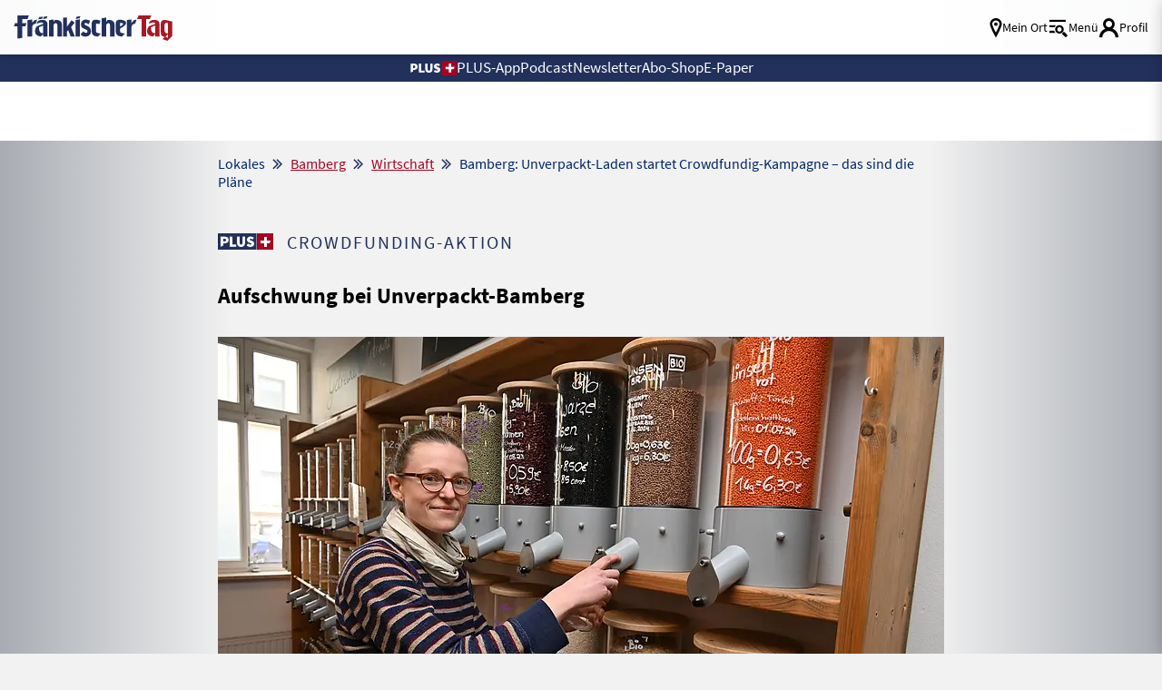

--- FILE ---
content_type: text/html; charset=UTF-8
request_url: https://www.fraenkischertag.de/lokales/bamberg/wirtschaft/bamberg-unverpackt-laden-startet-crowdfundig-kampagne-das-sind-die-plaene-art-241140
body_size: 39845
content:
<!DOCTYPE html>
<html lang="de" data-fcms-toggledisplay-htmltagclass="navContainer">
<head><!-- portal_tinyhead.tpl -->
<title>
    Bamberg: Unverpackt-Laden startet Crowdfundig-Kampagne – das sind die Pläne     </title>
    
    <!-- METADATEN -->
    <meta http-equiv="content-type" content="text/html; charset=UTF-8" />
    <meta http-equiv="reply-to" content="info@fraenkischertag.de" />
    <meta name="language" content="deutsch, de" />
    <meta name="distribution" content="global" />
    <meta name="page-topic" content="Dienstleistungen" />
    <meta name="revisit-after" content="7 days" />
    <meta name="robots" content="INDEX, FOLLOW" />
    <meta name="robots" content="max-image-preview:large">
    <meta name="description" content="Mit einer Crowdfunding-Kampagne will Inhaberin Alina Minier das Weiterführen ihres Ladens sichern. Wie sie nach der Krise neuen Mut schöpft und was sie mit dem Spendengeld vor hat." />
    <meta name="keywords" content="Bamberg, Landkreis Bamberg, Nachrichten, Lokales, Fränkischer Tag, Reportagen, Interviews" />
    <meta name="viewport" content="width=device-width, initial-scale=1.0, user-scalable=yes, shrink-to-fit=no" /> 
    
    <!--  OG Tags    -->
    <meta property="fb:app_id" content="1045019629327294">
    <meta property="og:url" content="https://www.fraenkischertag.de/lokales/bamberg/wirtschaft/bamberg-unverpackt-laden-startet-crowdfundig-kampagne-das-sind-die-plaene-art-241140" />  
    <meta property="og:type" content="article" />            <meta property="og:image" content="https://www.fraenkischertag.de/storage/image/3/5/3/1/291353_im-unverpackt-bamberg-koennen-sich-kunden-beispielsweise-in-glaesern-ganz-o_artdetail-top_1ArryP_0xOO96.jpg" />
    <meta property="og:image:width" content="1240" />
    <meta property="og:image:height" content="620" />            
    <meta property="og:title" content="Aufschwung bei Unverpackt-Bamberg" />
    <meta property="og:description" content="Mit einer Crowdfunding-Kampagne will Inhaberin Alina Minier das Weiterführen ihres Ladens sichern. Wie sie nach der Krise neuen Mut schöpft und was sie mit dem Spendengeld vor hat." />
    <meta name="twitter:card" content="summary_large_image" />
    <meta name="twitter:site" content="@Fraenkischertag" />
    <meta name="twitter:title" content="Aufschwung bei Unverpackt-Bamberg" />
    <meta name="twitter:description" content="Mit einer Crowdfunding-Kampagne will Inhaberin Alina Minier das Weiterführen ihres Ladens sichern. Wie sie nach der Krise neuen Mut schöpft und was sie mit dem Spendengeld vor hat." />
    <meta name="twitter:image" content="https://www.fraenkischertag.de/storage/image/3/5/3/1/291353_im-unverpackt-bamberg-koennen-sich-kunden-beispielsweise-in-glaesern-ganz-o_artdetail-top_1ArryP_0xOO96.jpg" />            <link rel="canonical" href="https://www.fraenkischertag.de/lokales/bamberg/wirtschaft/bamberg-unverpackt-laden-startet-crowdfundig-kampagne-das-sind-die-plaene-art-241140" />        
    <!-- Favicon & Apple Icons -->
    <link rel="apple-touch-icon" sizes="180x180" href="/design/pics/touchicons/apple-touch-icon.png">
    <link rel="icon" type="image/png" sizes="32x32" href="/design/pics/touchicons/favicon-32x32.png">
    <link rel="icon" type="image/png" sizes="16x16" href="/design/pics/touchicons/favicon-16x16.png">
    <link rel="manifest" href="/design/pics/touchicons/site.webmanifest">
    <link rel="mask-icon" href="/design/pics/touchicons/safari-pinned-tab.svg" color="#22305c">
    <link rel="shortcut icon" href="/design/pics/touchicons/favicon.ico">
    <meta name="msapplication-TileColor" content="#ffffff">
    <meta name="msapplication-config" content="/design/pics/touchicons/browserconfig.xml">
    <meta name="theme-color" content="#ffffff">
            <link rel="preload" as="image" href="/storage/image/3/5/3/1/291353_im-unverpackt-bamberg-koennen-sich-kunden-beispielsweise-in-glaesern-ganz-o_artdetail-top_1ArryP_0xOO96.jpg">    
    <!-- set icon font -->
    <style>
        @font-face {
        font-family: 'icomoon';
        src:  url('/design/fonts/icomoon.eot?1768983537');
        src:  url('/design/fonts/icomoon.eot?1768983537#iefix') format('embedded-opentype'),
            url('/design/fonts/icomoon.ttf?1768983537') format('truetype'),
            url('/design/fonts/icomoon.woff?1768983537') format('woff'),
            url('/design/fonts/icomoon.svg?1768983537#icomoon') format('svg');
        font-weight: normal;
        font-style: normal;
        font-display: block;
        }
    </style>
        
    
        
    <!-- STYLESHEET-->
    <link rel="stylesheet" type="text/css"  href="/storage/css/1768983537_20260202111947/63_composite_v2.css_2_ssl.css" >
    
            
    
          
     <!-- cleverpush-->
      <script type="text/plain" data-usercentrics="CleverPush" src="https://static.cleverpush.com/channel/loader/oyaFqLTojLoHKuvEB.js" async></script>
   
    <div id="cleverpush-sub-status" style="display: none">
    0</div>
    
    <script>
    document.addEventListener('DOMContentLoaded', function() {
        CleverPush = window.CleverPush || [];
        
        var statusDiv = document.getElementById('cleverpush-sub-status');
        console.log('Status Div gefunden:', statusDiv);
        
        if (statusDiv) {
            var statusValue = statusDiv.textContent.trim();
            
            if (statusValue === '1') {
                CleverPush.push(['setAttribute', 'subscription_type', 'premium']);
            } else {
                CleverPush.push(['setAttribute', 'subscription_type', 'free']);
            }
        } else {
            CleverPush.push(['setAttribute', 'subscription_type', 'free']);
        }
    });
    </script>


    
    
        
        
        
        
        <!--<script src="/_/scripts/fcms.js?version=1768983537"></script>    -->
          
        <!-- FancyBox -->
        <link rel="stylesheet" type="text/css" href="/_/styles/external/fancybox/fancybox.css?version=1768983537" />		
        
              
        <!-- rule to block tracking for previews -->
        <script type="text/javascript">
            var vorschau = false;
            if (window.location.href.indexOf("tmpart") > 0) {
            vorschau = true;
            }
            if (window.location.hostname.indexOf("admin") >= 0) {
                vorschau = true;            
            }
        </script>
        
        <!-- Global site tag (gtag.js) - Google Ads: 347308853 --> 
        <!-- gtag is active = 1 -->            <script type="text/plain" data-usercentrics="Google Advertising Products" async
            src="https://www.googletagmanager.com/gtag/js?id=AW-347308853"></script>
            <script type="text/plain" data-usercentrics="Google Advertising Products">
                window.dataLayer = window.dataLayer || [];   
                function gtag(){dataLayer.push(arguments);}   
                gtag('js', new Date());   
                gtag('config', 'AW-347308853'); 
            </script>         
        
        <!-- GOOGLE TAG MANAGER -->
        <!-- tag manager is active = 1 -->        <script type="text/plain" data-usercentrics="Google Tag Manager">
            if(vorschau === false) {
                (function(w,d,s,l,i){w[l]=w[l]||[];w[l].push(
                {'gtm.start': new Date().getTime(),event:'gtm.js'}
                );var f=d.getElementsByTagName(s)[0],
                j=d.createElement(s),dl=l!='dataLayer'?'&l='+l:'';j.async=true;j.src=
                'https://www.googletagmanager.com/gtm.js?id='+i+dl;f.parentNode.insertBefore(j,f);
                        })(window,document,'script','dataLayer','GTM-WRR234J');
            }
        </script>            
        
        <!-- CXENSE -->
        <!-- cxense is active = 1 -->        <script type="text/plain" data-usercentrics="Cxense">
        if(vorschau === false) {
        console.log("CXENSE Script: Loading cxense script...");
        (function(d,s,e,t){
            e=d.createElement(s);
            e.type='text/java'+s;
            e.async='async';
            e.src='http'+('https:'===location.protocol?'s://s':'://')+'cdn.cxense.com/cx.cce.js';
            t=d.getElementsByTagName(s)[0];
            t.parentNode.insertBefore(e,t);
            console.log("CXENSE Script: Script inserted into DOM.");
        })(document,'script');
    } else {
        console.log("CXENSE Script: Preview mode is active, script not loaded.");
        }
        </script>
        <script type="text/plain" data-usercentrics="Cxense">
        if(vorschau === false) {
        console.log("CXENSE Script: Initializing cX object...");
        var cX = cX || {}; 
        cX.callQueue = cX.callQueue || [];
            cX.options = cX.options || { compat: { c1x: { wait: 3000 } } };
                    cX.callQueue.push(['setSiteId', '1141973244793833471']);
        console.log("CXENSE Script: Site ID set to 1141973244793833471.");
            cX.callQueue.push(['sendPageViewEvent']);
        console.log("CXENSE Script: Page view event sent.");
    } else {
        console.log("CXENSE Script: Preview mode is active, events not sent.");
        }
        </script>
            
        <!-- PIANO  -->
        <!-- piano is active = 1 -->            <script type="text/plain" data-usercentrics="Piano">
            if(vorschau === false) {
                (function(src) {
                    var a = document.createElement("script");
                    a.type = "text/javascript";
                    a.async = true;
                    a.src = src;
                    var b = document.getElementsByTagName("script")[0];
                    b.parentNode.insertBefore(a, b)
                        })("//experience.tinypass.com/xbuilder/experience/load?aid=C0xFvGNMpu");
            }
            </script>
        
            <!-- PIANO LOGIC -->
            <script type="text/plain" data-usercentrics="Piano">
                tp = window.tp || [];
        
                /* Piano Tags begin*/
                var tag= [];                tag.push("article-paid");                                                tp.push(["setTags", tag]);
                /* Piano Tags end*/
                
              
                
                /* Piano Custom Vars (Browser) begin*/
                if(navigator.userAgent.match(/iPhone|iPod/i) && !navigator.userAgent.match(/frtag/i)) {
                tp.push(["setCustomVariable", "browser", "iOS"]);
                } else if (navigator.userAgent.match(/Android/i) && !navigator.userAgent.match(/frtag/i)) {
                tp.push(["setCustomVariable", "browser", "Android"]);
                }
                /* Piano Custom Vars (Browser) end*/
                
                
            </script>        
        <!-- CXENSE TAGS -->            <meta name="cXenseParse:recs:publishTime" content="2023-03-26T12:00:28+02:00"/>                    <meta property="article:modified_time" content="2024-05-22T15:16:22+02:00"/>                <meta name="cXenseParse:pageclass" content="article" />
        <meta name="cXenseParse:ifr-catchline" content="Crowdfunding-Aktion" />
            <meta name="cXenseParse:ifr-userneed" content="" />            <meta name="cXenseParse:ifr-editorgroup" content="Fränkischer Tag A                                                                        "/>                                                                                            <meta name="cXenseParse:city" content="Bamberg" />                        <meta name="cXenseParse:keywords" content="Unverpackt Bamberg, Crowdfunding, Aufschwung, Kundenzahl, Klimakrise, Mut, Stammkunden, Spendenaktionen" />                                    <meta name="cXenseParse:ifr-length" content="619" />                                    <meta name="cXenseParse:ifr-isPremium" content="true"/>                                       <meta name="cXenseParse:taxonomy" content="/lokales/bamberg/wirtschaft/bamberg-unverpackt-laden-startet-crowdfundig-kampagne-das-sind-die-plaene-art-241140" />                                  
        
        <!-- DRIVE  -->      
        <!-- drive is active = 0 -->               
        <!-- clarity is inactive -->
          
        <!-- USERCENTRICS -->
        <!-- Wird nicht auf Datenschutz und Impressum angezeigt -->        
        <!--  Damit das nicht für Bots angezeigt wird  -->
        <script>
            if (navigator.userAgent.toLowerCase().indexOf('cxensebot') >= 1) {
                        var UC_UI_SUPPRESS_CMP_DISPLAY = true;
            }
        </script>
        <script src="https://web.cmp.usercentrics.eu/tcf/stub.js"></script>
    <script id="usercentrics-cmp" data-settings-id="utlovvqo2" src="https://web.cmp.usercentrics.eu/ui/loader.js" async></script>
        <meta data-privacy-proxy-server="https://privacy-proxy-server.usercentrics.eu">
        <script type="application/javascript"
            src="https://privacy-proxy.usercentrics.eu/latest/uc-block.bundle.js">
        </script>
        
        <script>
        uc.setServiceAlias({'j7Igy6o8D': '7ZGNRLD30Aeutv'}) // Open Street Map service template
        </script>
            
        <style>
            .uc-embedding-container {
                overflow: hidden;
                width: 100% !important;
            }
        
            .uc-embedding-wrapper {
                overflow: hidden !important;
                width: 100%;
                max-width: 100%;
                height: 100%;
                max-height: 100%;
                background: #DEDAD9;
                text-align: inherit;
                font-family: 'Source Sans Pro' !important;
                background-image: url("/cmp/eye_icon.png");
                background-repeat: no-repeat;
                background-position: top;
                background-position-x: right;
            }
        
            .uc-embedding-wrapper h3 {
                margin-left: 20px !important;
                font-size: 20px !important;
                font-weight: bold !important;
            }
        
            .uc-embedding-wrapper .description-text {
                font-size: 17px !important;
                margin-left: 20px !important;
            }
        
            .uc-embedding-more-info {
                background: none;
                color: #A50520;
                text-decoration: underline;
                position: absolute;
                bottom: 2vw;
            }
        
            .uc-embedding-more-info:hover {
                background: none;
                color: #A50520;
                text-decoration: none;
            }
        
            .uc-embedding-accept {
                background: #002566 !important;
                position: absolute;
                right: 1vw;
                bottom: 2vw;
            }
            
            @media (max-width: 500px) {
                .uc-embedding-more-info {
                    position: inherit;
                }
        
                .uc-embedding-accept {
                    position: inherit;
                }
            }
            
            
            @media (max-width: 480px) {
                .uc-embedding-container {
                    min-height: 440px !important;
                }
        
                .uc-embedding-more-info {
                    position: inherit;
                }
        
                .uc-embedding-accept {
                    position: inherit;
                }
            }
            
            @media (max-width: 390px) {
                .uc-embedding-container {
                    min-height: 535px !important;
                }
            }
            </style>
        
        <!-- FACEBOOK -->
        <!-- facebook is active = 1 -->            <script type="text/plain" data-usercentrics="Facebook Pixel">
            !function(f,b,e,v,n,t,s)
            {if(f.fbq)return;n=f.fbq=function(){n.callMethod?
            n.callMethod.apply(n,arguments):n.queue.push(arguments)};
            if(!f._fbq)f._fbq=n;n.push=n;n.loaded=!0;n.version='2.0';
            n.queue=[];t=b.createElement(e);t.async=!0;
            t.src=v;s=b.getElementsByTagName(e)[0];
            s.parentNode.insertBefore(t,s)}(window, document,'script',
            'https://connect.facebook.net/en_US/fbevents.js');
            fbq('init', '3822924841061476');
            fbq('track', 'PageView');
            </script>
            <noscript>
                <img height="1" width="1" style="display:none" src="https://www.facebook.com/tr?id=3822924841061476&ev=PageView&noscript=1"/>
            </noscript>        
        <!-- facebook posts sdk -->
            <div id="fb-root"></div>
            <script type="text/plain" data-usercentrics="Facebook Social Plugins" async defer crossorigin="anonymous" src="https://connect.facebook.net/de_DE/sdk.js#xfbml=1&version=v21.0"></script>
        <!-- werbung-googledfp-head.tpl -->
<script script type="text/plain" data-usercentrics="DoubleClick Ad">
    var dfp_id = "22240501108";
    fcmsJs._googleTagHelper = {};
  </script>
  <script script type="text/plain" data-usercentrics="DoubleClick Ad">
    var googletag = googletag || { };
    googletag.cmd = googletag.cmd || [];
  </script>
  <script script type="text/plain" data-usercentrics="DoubleClick Ad" src="https://securepubads.g.doubleclick.net/tag/js/gpt.js">
  console.log("loading gpt.js")
  </script>
  <script script type="text/plain" data-usercentrics="DoubleClick Ad">
    googletag.cmd.push(function () {
      for (var prop in fcmsJs._googleTagHelper) {
        if (fcmsJs._googleTagHelper.hasOwnProperty(prop)) {
          fcmsJs._googleTagHelper[prop]();
        }
      }
      var cpgClientWidth = document.documentElement.clientWidth; // Include Width in var
      console.log("client width for ads: "+ cpgClientWidth);
      if (cpgClientWidth >= 1902) {
        googletag.defineSlot('/22240501108/FT_ROS_Top', [728, 90], 'FT_ROS_Top').addService(googletag.pubads());
        googletag.defineSlot('/22240501108/FT_ROS_Offcontent-Li', [[300, 600], [160, 600]], 'FT_ROS_Offcontent-Li').addService(googletag.pubads());
        googletag.defineSlot('/22240501108/FT_ROS_Offcontent-Re', [[300, 600], [160, 600]], 'FT_ROS_Offcontent-Re').addService(googletag.pubads());
        googletag.defineSlot('/22240501108/FT_ROS_Incontent-2', [[300, 600], [300, 250], [300, 350], 'fluid'], 'FT_ROS_Incontent-2').addService(googletag.pubads());
        googletag.defineSlot('/22240501108/FT_ROS_Incontent-3', [[300, 250], [300, 600], 'fluid', [300, 350]], 'FT_ROS_Incontent-3').addService(googletag.pubads());
        googletag.defineSlot('/22240501108/FT_ROS_Incontent-4', ['fluid', [300, 250], [300, 600], [300, 350]], 'FT_ROS_Incontent-4').addService(googletag.pubads());
        googletag.defineSlot('/22240501108/FT_ROS_ArtDetail_Incontent-1', [[300, 350], [300, 600], 'fluid', [300, 250]], 'FT_ROS_ArtDetail_Incontent-1').addService(googletag.pubads());
      } else if (cpgClientWidth < 1902 && cpgClientWidth >= 1640) {
        googletag.defineSlot('/22240501108/FT_ROS_Top', [728, 90], 'FT_ROS_Top').addService(googletag.pubads());
        googletag.defineSlot('/22240501108/FT_ROS_Offcontent-Li', [160, 600], 'FT_ROS_Offcontent-Li').addService(googletag.pubads());
        googletag.defineSlot('/22240501108/FT_ROS_Offcontent-Re', [160, 600], 'FT_ROS_Offcontent-Re').addService(googletag.pubads());
        googletag.defineSlot('/22240501108/FT_ROS_Incontent-2', [[300, 600], [300, 250], [300, 350], 'fluid'], 'FT_ROS_Incontent-2').addService(googletag.pubads());
        googletag.defineSlot('/22240501108/FT_ROS_Incontent-3', [[300, 250], [300, 600], 'fluid', [300, 350]], 'FT_ROS_Incontent-3').addService(googletag.pubads());
        googletag.defineSlot('/22240501108/FT_ROS_Incontent-4', ['fluid', [300, 250], [300, 600], [300, 350]], 'FT_ROS_Incontent-4').addService(googletag.pubads());
        googletag.defineSlot('/22240501108/FT_ROS_ArtDetail_Incontent-1', [[300, 350], [300, 600], 'fluid', [300, 250]], 'FT_ROS_ArtDetail_Incontent-1').addService(googletag.pubads());
      } else if (cpgClientWidth < 1640 && cpgClientWidth >= 1242) {
        googletag.defineSlot('/22240501108/FT_ROS_Top', [728, 90], 'FT_ROS_Top').addService(googletag.pubads());
        googletag.defineSlot('/22240501108/FT_ROS_Incontent-2', [[300, 600], [300, 250], [300, 350], 'fluid'], 'FT_ROS_Incontent-2').addService(googletag.pubads());
        googletag.defineSlot('/22240501108/FT_ROS_Incontent-3', [[300, 250], [300, 600], 'fluid', [300, 350]], 'FT_ROS_Incontent-3').addService(googletag.pubads());
        googletag.defineSlot('/22240501108/FT_ROS_Incontent-4', ['fluid', [300, 250], [300, 600], [300, 350]], 'FT_ROS_Incontent-4').addService(googletag.pubads());
        googletag.defineSlot('/22240501108/FT_ROS_ArtDetail_Incontent-1', [[300, 350], [300, 600], 'fluid', [300, 250]], 'FT_ROS_ArtDetail_Incontent-1').addService(googletag.pubads());
      } else if (cpgClientWidth < 1242 && cpgClientWidth >= 800) {
        console.log("tablet mode");
        googletag.defineSlot('/22240501108/FT_ROS_Top', [728, 90], 'FT_ROS_Top').addService(googletag.pubads());
        googletag.defineSlot('/22240501108/FT_ROS_Incontent-1', ['fluid', [300, 250], [300, 350], [300, 600]], 'FT_ROS_Incontent-1').addService(googletag.pubads());
        googletag.defineSlot('/22240501108/FT_ROS_Incontent-2', [[300, 600], [300, 250], [300, 350], 'fluid'], 'FT_ROS_Incontent-2').addService(googletag.pubads());
        googletag.defineSlot('/22240501108/FT_ROS_Incontent-3', [[300, 250], [300, 600], 'fluid', [300, 350]], 'FT_ROS_Incontent-3').addService(googletag.pubads());
        googletag.defineSlot('/22240501108/FT_ROS_Incontent-4', ['fluid', [300, 250], [300, 600], [300, 350]], 'FT_ROS_Incontent-4').addService(googletag.pubads());
        googletag.defineSlot('/22240501108/FT_ROS_ArtDetail_Incontent-1', [[300, 350], [300, 600], 'fluid', [300, 250]], 'FT_ROS_ArtDetail_Incontent-1').addService(googletag.pubads());
      } else {
        console.log("mobile mode");
        googletag.defineSlot('/22240501108/FT_ROS_Sticky', [[320, 50], [320, 80], [320, 100]], 'FT_ROS_Sticky').addService(googletag.pubads());
        googletag.defineSlot('/22240501108/FT_ROS_Incontent-1', ['fluid', [300, 250], [300, 350], [300, 600]], 'FT_ROS_Incontent-1').addService(googletag.pubads());
        googletag.defineSlot('/22240501108/FT_ROS_Incontent-2', [[300, 600], [300, 250], [300, 350], 'fluid'], 'FT_ROS_Incontent-2').addService(googletag.pubads());
        googletag.defineSlot('/22240501108/FT_ROS_Incontent-3', [[300, 250], [300, 600], 'fluid', [300, 350]], 'FT_ROS_Incontent-3').addService(googletag.pubads());
        googletag.defineSlot('/22240501108/FT_ROS_Incontent-4', ['fluid', [300, 250], [300, 600], [300, 350]], 'FT_ROS_Incontent-4').addService(googletag.pubads());
        googletag.defineSlot('/22240501108/FT_ROS_ArtDetail_Incontent-1', [[300, 350], [300, 600], 'fluid', [300, 250]], 'FT_ROS_ArtDetail_Incontent-1').addService(googletag.pubads());
      }            googletag.pubads().setTargeting('Section', '');      googletag.pubads().setTargeting('URL', 'https://www.fraenkischertag.de/lokales/bamberg/wirtschaft/bamberg-unverpackt-laden-startet-crowdfundig-kampagne-das-sind-die-plaene-art-241140');      googletag.pubads().setTargeting('Seitentyp', 'article'); // = Wird durch das fCMS bestimmt.
      googletag.pubads().setTargeting('Tags', ['', 'Bamberg', '']); // = Stichworte am Artikel
      
   
      googletag.pubads().setTargeting('cpg_test', 'on'); // Aktiviert die Debug Order im AdManager
      //googletag.pubads().enableSyncRendering();
      googletag.pubads().enableSingleRequest();
      googletag.pubads().collapseEmptyDivs();
      // falls Werbung nachgeladen wird, folgende Zeile einkommentieren. Siehe auch: https://support.google.com/dfp_premium/answer/4578089?hl=en
      //googletag.pubads().disableInitialLoad();
      googletag.enableServices();
    });
    googletag.cmd.push(function () {
      for (var prop in fcmsJs._googleTagHelper) {
        if (fcmsJs._googleTagHelper.hasOwnProperty(prop)) {
          googletag.display(prop);
        }
      }
    });
  </script>
<!-- seite-seitenbeginn_javascript.tpl -->

<script>class fcmsCritical_Dynamic_Style_Device_Model{constructor(){this.type='';this.os='';this.browser='';this.osVersion='';this.fullOsVersion='';this.appType='';this.appVersion='';this.buildVersion='';this.deviceModel='';this.touch=false;this.hash='';this.share=false;this.userAgent=window.navigator.userAgent;}
getGenericDeviceClasses(){const i=this;const classes=[];if(i.os==='ios'){classes.push('fcmscss-device-ios');}else if(i.os==='android'){classes.push('fcmscss-device-android');}
if(i.type==='smartphone'){classes.push('fcmscss-device-smartphone');}else if(i.type==='tablet'){classes.push('fcmscss-device-tablet');}
if(i.appType==='fcmsiosapp'){classes.push('fcmscss-device-fcmsiosapp');}else if(i.appType==='fcmswebapp'){classes.push('fcmscss-device-fcmswebapp');}else if(i.appType==='jambitandroidapp'){classes.push('fcmscss-device-jambitandroidapp');}else if(i.appType==='jambitiosapp'){classes.push('fcmscss-device-jambitiosapp');}
return classes;}
setStyles(classes){const cl=this.getGenericDeviceClasses();document.getElementsByTagName("html")[0].classList.add(...classes,...cl);}}
class fcmsCritical_Dynamic_Style_Device{constructor(){this.deviceModel=this.detect();}
getDeviceInformation(){return this.deviceModel;}
detect(){let ua=window.navigator.userAgent;if(typeof fcmsLib_Device_Navigator==='function'){var navigator=new fcmsLib_Device_Navigator();ua=navigator.getUserAgent();}
const deviceInformation=new fcmsCritical_Dynamic_Style_Device_Model();this.detectDeviceType(deviceInformation,ua);this.detectOperatingSystem(deviceInformation,ua.toLowerCase());this.detectBrowser(deviceInformation,ua.toLowerCase());this.detectTouch(deviceInformation);this.detectApp(deviceInformation,ua.toLowerCase());this.detectHash(deviceInformation);this.detectShare(deviceInformation);return deviceInformation;}
detectShare(di){di.share=(typeof navigator.share==='function');}
detectHash(di){di.hash=window.location.hash.substr(1);}
detectOperatingSystem(deviceInformation,userAgent){let os='';if(userAgent.includes("windows")){os='windows';}else if(userAgent.includes("android")){os='android';this.detectAndroidVersion(deviceInformation,userAgent);}else if(userAgent.includes("linux")){os='linux';}else if(userAgent.includes("ios")||userAgent.includes("ipad")||userAgent.includes("iphone")){os='ios';this.detectIosVersion(deviceInformation,userAgent);}
deviceInformation.os=os;}
detectBrowser(deviceInformation,userAgent){if(userAgent.includes("applewebkit")&&!userAgent.includes("android")){deviceInformation.browser="safari";}}
detectDeviceType(deviceInformation,ua){let type='';if(/(tablet|ipad|playbook|silk)|(android(?!.*mobi))/i.test(ua)){type='tablet';}else if(/Mobile|iP(hone|od)|Android|BlackBerry|IEMobile|Kindle|Silk-Accelerated|(hpw|web)OS|Opera M(obi|ini)/.test(ua)){type='smartphone';}else{type='desktop';}
deviceInformation.type=type;}
detectApp(deviceInformation,userAgent){if(userAgent.indexOf("fcmswebapp")!==-1){this.detectWebApp(deviceInformation,userAgent);}else if(userAgent.indexOf("fcmsiosapp")!==-1){this.detectIosApp(deviceInformation,userAgent);}else if(userAgent.endsWith(" (app; wv)")===true){this.detectJambitApp(deviceInformation,userAgent);}}
detectWebApp(deviceInformation,userAgent){var result=userAgent.match(/\s*fcmswebapp\/([\d\.]+)[-]?([\d]*)\s*\(([a-zA-Z\s]+)\s+([\w,\-.!"#$%&'(){}\[\]*+/:<=>?@\\^_`|~ \t]+);\s*([^;]+);\s+([a-zA-Z]+);.*\)/);if(result===null){console.error("fcmsWebApp-UserAgent "+userAgent+" konnte nicht geparst werden.");return"";}
deviceInformation.appType="fcmswebapp";deviceInformation.appVersion=result[1];deviceInformation.buildVersion=result[2];deviceInformation.os=result[3];if(!isNaN(parseInt(result[4],10))){deviceInformation.fullOsVersion=result[4];deviceInformation.osVersion=this.getMajorVersion(result[4]);}
deviceInformation.deviceModel=result[5];deviceInformation.type=result[6];}
detectIosApp(deviceInformation,userAgent){var result=userAgent.match(/\s*fcmsiosapp\/([\d\.]+)[-]?([\d\.]*)\s*\(([a-zA-Z\s]+)\s+([\d\.]+);.*\).*/);if(result===null){console.error("fcmsIosApp-UserAgent "+userAgent+" konnte nicht geparst werden.");return"";}
deviceInformation.appType="fcmsiosapp";deviceInformation.appVersion=result[1];deviceInformation.buildVersion=result[2];if(result[3]==='iphone'){deviceInformation.type='smartphone';}else if(result[3]==='ipad'){deviceInformation.type='tablet';}
deviceInformation.os="ios";deviceInformation.fullOsVersion=result[4];deviceInformation.osVersion=this.getMajorVersion(result[4]);}
detectJambitApp(deviceInformation){if(deviceInformation.os==='android'){deviceInformation.appType="jambitandroidapp";}else{deviceInformation.appType="jambitiosapp";}}
detectAndroidVersion(deviceInformation,userAgent){const regex=/android ([\w._\+]+)/;const result=userAgent.match(regex);if(result!==null){deviceInformation.fullOsVersion=result[1];deviceInformation.osVersion=this.getMajorVersion(result[1]);}}
detectIosVersion(deviceInformation,userAgent){const regexes=[/ipad.*cpu[a-z ]+([\w._\+]+)/,/iphone.*cpu[a-z ]+([\w._\+]+)/,/ipod.*cpu[a-z ]+([\w._\+]+)/];for(const regex of regexes){const result=userAgent.match(regex);if(result!==null){deviceInformation.fullOsVersion=result[1].replace(/_/g,'.');deviceInformation.osVersion=this.getMajorVersion(result[1]);break;}}}
detectTouch(deviceInformation){const hasTouch=window.navigator.maxTouchPoints>0;deviceInformation.touch=hasTouch;}
getMajorVersion(version){return version.replace(/[_. ].*/,'');}}
(function(){function f(v){const s=v.split('.');while(s.length<3){s.push('0');}
let r=parseInt(s.map((n)=>n.padStart(3,'0')).join(''),10);return r;}
window.fcmsJs=window.fcmsJs||{};let i=fcmsJs.deviceInformation=(new fcmsCritical_Dynamic_Style_Device()).getDeviceInformation();let cl=[];if(i.os=='android'){cl.push("device-os--android");}if(i.os=='ios'){cl.push("device-os--ios");}
i.setStyles(cl);})();</script>
<script>
    if (!window.fcmsJs) { window.fcmsJs = {}; }
</script>
<script>fcmsJs=fcmsJs||{};fcmsJs.loadMe=[];fcmsJs.registerMe=[];fcmsJs.initCallback=[];fcmsJs.scriptMe=[];fcmsJs._callbacks={};fcmsJs._callbacks.currentUser=[];fcmsJs.load=function(){var def={pkg:arguments,cb:null};fcmsJs.loadMe.push(def);return{onLoad:function(cb){def.cb=cb;}}};fcmsJs.applications={register:function(a,b,c){fcmsJs.registerMe.push({cl:a,name:b,options:c});}};fcmsJs.scripts={load:function(){var def={pkg:arguments,cb:null};fcmsJs.scriptMe.push(def);return{onLoad:function(cb){def.cb=cb;}}}};fcmsJs.addDuplicateProtection=function addDuplicateProtection(groupName,linkInfos,idents){fcmsJs.initCallback.push(function(){fcmsJs.addDuplicateProtection(groupName,linkInfos,idents);});};fcmsJs.replaceDuplicateProtection=function replaceDuplicateProtection(groupName,linkInfos,idents){fcmsJs.initCallback.push(function(){fcmsJs.replaceDuplicateProtection(groupName,linkInfos,idents);});};fcmsJs.currentUser={onLoad:function(cb){fcmsJs._callbacks['currentUser'].push(cb);}};</script>
<script>fcmsJs.vperm = null;</script>
<script async src="/currentUser.js" fetchpriority="high"></script>
<script>
    fcmsJs.customerScriptVersion = "20260107151745";
    fcmsJs.contexturl = "/lokales/bamberg/wirtschaft/bamberg-unverpackt-laden-startet-crowdfundig-kampagne-das-sind-die-plaene-art-241140";
    fcmsJs.cookiedomain = "";
    fcmsJs.oldCookiedomain = "";
    fcmsJs.isHttpsAllowed = true;
</script>
<script src="/_fWS/jsoninplainout/javascript/fcmsLib_Init/load/init.js?version=1768983537" async fetchpriority="high"></script>
<script>try { fcmsJs.config = {"maps":{"defLatitude":49.804265,"defLongitude":9.99804,"k":"AIzaSyBceZwO_gCGeFg01jydktzMylR3_QHOHS4"},"externalContentMapping":[],"facetedsearch_resultmap":[],"newspaperTitles":{"ft":{"label":"Fr\u00e4nkischer Tag","urlHash":"nt_ft","cssClass":"nt_ft"},"ct":{"label":"Coburger Tageblatt","urlHash":"nt_ct","cssClass":"nt_ct"},"br":{"label":"Bayerische Rundschau","urlHash":"nt_br","cssClass":"nt_br"},"kt":{"label":"Die Kitzinger","urlHash":"nt_kt","cssClass":"nt_kt"},"sz":{"label":"Saale Zeitung","urlHash":"nt_sz","cssClass":"nt_sz"}},"recommendation":{"cmp_consent_index":5},"upload":{"limit":20}}; } catch (e) { console.error(e); }</script>

		<script>fcmsJs.applications.register('fcmsUser_FancyBox_Application');</script>
<script>
    console.log("Script start: Initialisierung");

    function getCookieValue(a) {
        console.log("getCookieValue: Suche nach Cookie " + a);
        const b = document.cookie.match('(^|;)\\s*' + a + '\\s*=\\s*([^;]+)');
        return b ? b.pop() : '';
    }
    
    function getDismissCookies() {
        console.log("getDismissCookies: Suche nach Dismiss Cookies");
        var pattern = /;\s([a-zA-Z0-9\-]*)_FT_Ribbon_Cookie=OK/gm;
        var set1 = document.cookie.match(pattern);
        if (set1 != null) {
            var sb_types = set1.map(function (i, n) {
                return i.replace(/; |_FT_Ribbon_Cookie=OK/gi, "");
            });
            console.log("getDismissCookies: Gefundene Dismiss Cookies", sb_types);
        } else {
            var sb_types = new Array();
            console.log("getDismissCookies: Keine Dismiss Cookies gefunden");
        }
        return new Set(sb_types);
    }
    
    function setSmartCookie1h(name) {
        console.log("setSmartCookie1h: Setze Cookie für 1 Stunde: " + name);
        jetzt = new Date, Auszeit = new Date(jetzt.getTime() + 36e5),
        document.cookie = name + "_FT_Ribbon_Cookie=OK;expires=" + Auszeit.toGMTString() + ";path=/";
    }
    
    function setSmartCookie1d(name) {
        console.log("setSmartCookie1d: Setze Cookie für 1 Tag: " + name);
        jetzt = new Date, Auszeit = new Date(jetzt.getTime() + 864e5),
        document.cookie = name + "_FT_Ribbon_Cookie=OK;expires=" + Auszeit.toGMTString() + ";path=/";
    }
    
    function setSmartCookie1w(name) {
        console.log("setSmartCookie1w: Setze Cookie für 1 Woche: " + name);
        jetzt = new Date, Auszeit = new Date(jetzt.getTime() + 6048e5),
        document.cookie = name + "_FT_Ribbon_Cookie=OK;expires=" + Auszeit.toGMTString() + ";path=/";
    }
    
    function setSmartCookie1m(name) {
        console.log("setSmartCookie1m: Setze Cookie für 1 Monat: " + name);
        jetzt = new Date, Auszeit = new Date(jetzt.getTime() + 24192e5),
        document.cookie = name + "_FT_Ribbon_Cookie=OK;expires=" + Auszeit.toGMTString() + ";path=/";
    }
    
    function setSmartCookie1y(name) {
        console.log("setSmartCookie1y: Setze Cookie für 1 Jahr: " + name);
        jetzt = new Date, Auszeit = new Date(jetzt.getTime() + 31536e6),
        document.cookie = name + "_FT_Ribbon_Cookie=OK;expires=" + Auszeit.toGMTString() + ";path=/";
    }
    
    function setSmartCookie(name, duration) {
        console.log("setSmartCookie: Setze Cookie " + name + " mit Dauer " + duration);
        switch (duration) {
            case "d1h":
                setSmartCookie1h(name);
                break;
            case "d1d":
                setSmartCookie1d(name);
                break;
            case "d1w":
                setSmartCookie1w(name);
                break;
            case "d1m":
                setSmartCookie1m(name);
                break;
            case "d1y":
                setSmartCookie1y(name);
                break;
            default:
                setSmartCookie1w(name);
                console.log("setSmartCookie: unbekannter Fall " + duration);
                console.log("setSmartCookie: dismiss " + name + " d1w");
                return;
        }
        console.log("setSmartCookie: dismiss " + name + " " + duration);
    }
    
    function lastSeen(date) {
        console.log("lastSeen: Berechne Zeitunterschied");
        const date1 = new Date();
        const date2 = date;
        const diffTime = Math.abs(date2 - date1);
        const diffDays = Math.floor(diffTime / (1000 * 60 * 60 * 24));
        const diffHours = Math.floor(diffTime / (1000 * 60 * 60));
        return diffHours > 23 ? diffDays + "d" : diffHours + "h";
    }
    
    function getKW(d) {
        console.log("getKW: Berechne Kalenderwoche");
        d = new Date(Date.UTC(d.getFullYear(), d.getMonth(), d.getDate()));
        d.setUTCDate(d.getUTCDate() + 4 - (d.getUTCDay() || 7));
        var yearStart = new Date(Date.UTC(d.getUTCFullYear(), 0, 1));
        var weekNo = Math.ceil((((d - yearStart) / 86400000) + 1) / 7);
        console.log("getKW: Berechnete Woche " + weekNo);
        return d.getUTCFullYear() + "_" + weekNo;
    }
    
    var checkVendorConsent = function (vendor) {
        console.log("checkVendorConsent: Überprüfe Zustimmung für " + vendor);
        return new Promise(function (resolve, reject) {
            window.addEventListener("ucEvent", function (ev) {
                if (ev.detail && ev.detail.event == "consent_status" && ev.detail[vendor] === true) {
                    console.log("checkVendorConsent: Zustimmung erhalten für " + vendor);
                    resolve();
                } else {
                    console.log("checkVendorConsent: Keine Zustimmung für " + vendor);
                    reject("seite-tracking: no consent given for vendor: " + vendor);
                }
            });
        });
    };
    
    var newstitel = getCookieValue("fCMS_nt");
    if (typeof newstitel !== 'undefined') {
        console.log("nt: found cookie for " + newstitel);
    } 
    
    if (document.location.pathname === '/' && newstitel != "ft") {
        console.log("nt: force ft, reason path");
        newstitel = "ft";
    }
    if (document.location.pathname === '/coburgertageblatt/' && newstitel != "ct") {
        console.log("nt: force ct, reason path");
        newstitel = "ct";
    }
    if (document.location.pathname === '/bayerischerundschau/' && newstitel != "br") {
        console.log("nt: force br, reason path");
        newstitel = "br";
    }
    if (document.location.pathname === '/saalezeitung/' && newstitel != "sz") {
        console.log("nt: force sz, reason path");
        newstitel = "sz";
    }
    
    var anker = location.href.split('#')[1];
    if (typeof anker === 'undefined') {
        console.log("nt: no anchor found");
    } else {
        anker = anker.slice(0, 5);
        if (anker == "nt_ft" && newstitel != "ft") {
            console.log("nt: force ft, reason anchor");
            newstitel = "ft";
        }
        if (anker == "nt_ct" && newstitel != "ct") {
            console.log("nt: force ct, reason anchor");
            newstitel = "ct";
        }
        if (anker == "nt_br" && newstitel != "br") {
            console.log("nt: force br, reason anchor");
            newstitel = "br";
        }
        if (anker == "nt_sz" && newstitel != "sz") {
            console.log("nt: force sz, reason anchor");
            newstitel = "sz";
        }
    }
    
    function ctrlNT() {
        console.log("ctrlNT: Aktualisiere Newspaper Title");
        var ntCtrl = new fcmsUser_Utils_NewspaperTitle_Controller();
            console.log("nt: write  " + newstitel + " to ntCtrl");
            ntCtrl.update(newstitel);
            ntCtrl.refresh();
    }
    
    function setCookie1d(name) {
        console.log("setCookie1d: Setze Cookie für 1 Tag: " + name);
        jetzt = new Date, Auszeit = new Date(jetzt.getTime() + 864e5),
        document.cookie = name + "=OK;expires=" + Auszeit.toGMTString() + ";path=/";
    }
    
    var nl3 = false;
    var nl10 = false;
    var nl17 = false;
    var nl20 = false;
    var nl21 = false;
    var nl22 = false;
    var nl23 = false;
    var nl24 = false;
    var nl25 = false;
    var nl26 = false;
    var nl27 = false;
    
    var newsletter = [];
    fcmsJs.currentUser.onLoad(function (data) {
        console.log("fcmsJs: Benutzer geladen", data);
        fcmsJs.load('fcmsUser_Customer').onLoad(function () {
            console.log("fcmsJs: Kunde geladen");
            ctrlNT();
    
            var usertype = "";
            var regkw = "n/a";
            var lastseen = "n/a";
            var newsletter = [];
            var fromshop = window.location.href.includes("utm_source=successcheckout");
            var fromepapp = window.location.href.includes("utm_source=epapp");
    
            if (fromshop) {
                setCookie1d("PLUS_fd");
            }
    
            var firstday = document.cookie.indexOf('PLUS_fd=') == -1 ? false : true;
    
            if (data.user) {
                console.log("seite-tracking: Benutzerdaten gefunden");
    
                usertype = 'registered';
    
                if (data.user.permissions.indexOf('paidft') !== -1) {
                    usertype = 'subscriber';
                    document.getElementsByTagName("html")[0].classList.add("subscriber");
                }
    
                if ((data.user.permissions.indexOf('epapp') !== -1) || (data.user.permissions.indexOf('epo') !== -1)) {
                    usertype = 'subscriber_epa';
                    document.getElementsByTagName("html")[0].classList.add("subscriber_epa");
                }
    
                if (data.user.permissions.indexOf('edit') !== -1) {
                    usertype = 'editor';
                }
    
                try {
                    regkw = getKW(new Date(data.user.registerDate));
                } catch (e) {
                    console.log("seite-tracking: Fehler beim Berechnen von regkw", e);
                    regkw = "error";
                }
    
                if (localStorage.getItem('data.user')) {
                    console.log("seite-tracking: Alte Benutzerdaten existieren");
                    var oldUserData = JSON.parse(localStorage.getItem('data.user'));
                    if (data.user.id == oldUserData.id && oldUserData.lastSeen !== undefined) {
                        lastseen = lastSeen(new Date(oldUserData.lastSeen));
                        console.log("lastseen: " + lastseen);
                    }
                } else {
                    console.log("seite-tracking: Alte Benutzerdaten existieren nicht");
                }
                let ud = {
                    "id": data.user.id,
                    "lastSeen": new Date()
                };
                localStorage.setItem('data.user', JSON.stringify(ud));
    
                newsletter = data.user.newsletterIds.replace(/\s+/g, '').split(",");
                nl3 = newsletter.includes("3");
                nl10 = newsletter.includes("10");
                nl17 = newsletter.includes("17");
                nl20 = newsletter.includes("20");
                nl21 = newsletter.includes("21");
                nl22 = newsletter.includes("22");
                nl24 = newsletter.includes("24");
                nl25 = newsletter.includes("25");
                nl26 = newsletter.includes("26");
                nl27 = newsletter.includes("27");
    
            } else {
                console.log("seite-tracking: Keine Benutzerdaten");
                usertype = 'visitor';
            }
    
            if (typeof fcmsJs.ajaxLoginControllers === 'undefined') {
                fcmsJs.ajaxLoginControllers = [];
            }
    
            customTPEventHandler = function (event) {
                var params = JSON.parse(event.params.params);
                switch (event.eventName) {
                    case "close":
                        console.log("tp handler: received close event");
                        setSmartCookie(params.dismiss_id, params.dismiss_period);
                        document.querySelector('#ribbon').style.display = "none";
                        break;
    
                    case "ribbon-cta":
                        console.log("tp handler: received cta event");
                        switch (params.type) {
                            case "newsletter":
                                console.log("tp handler: type is newsletter");
                                setSmartCookie(params.dismiss_id, "d1h");
                                window.location.href = "https://www.fraenkischertag.de/newsletter/?_ptid=" + params.tracking_id + "#" + params.hash_bang;
                                break;
                            default:
                                console.log("tp handler: type is unknown");
                                console.log(params);
                                break;
                        }
                        document.querySelector('#ribbon').style.display = "none";
                        break;
    
                    case "redirect":
                        console.log("tp handler: received redirect event");
                        if (typeof params.dismiss_id !== 'undefined') {
                            setSmartCookie(params.dismiss_id, "d1h");
                        }
                        window.location.href = params.url;
                        break;
                    case "voting":
                        console.log("tp handler: received voting event");
                        if (typeof params.dismiss_id !== 'undefined') {
                            setSmartCookie(params.dismiss_id, params.dismiss_period);
                        }
                        location.href = params.url;
                        break;
    
                    case "login":
                        console.log("tp handler: received login event");
                        window.location.href = location.href =
                            "/login/?fCMS-lr=" + encodeURIComponent(window.location.toString());
                        break;
                }
            }
    
            function customTpInit() {
                console.log("seite-tracking: Initialisiere Piano Composer");
    
                tp = window["tp"] || [];
                tp.push(["init", function () {
                    tp.push(["setCustomVariable", "loginstate", usertype]);
                    console.log("- loginstate=" + usertype);
                    tp.push(["setCustomVariable", "lastseen", lastseen]);
                    console.log("- lastseen=" + lastseen);
                    tp.push(["setCustomVariable", "firstday", firstday]);
                    console.log("- firstday=" + firstday);
                    tp.push(["setCustomVariable", "fromepapp", fromepapp]);
                    console.log("- fromepapp=" + fromepapp);
                    tp.push(["setCustomVariable", "nt", newstitel]);
                    console.log("- nt=" + newstitel);
                    tp.push(["setCustomVariable", "ftaeglich", nl3]);
                    console.log("- ftaeglich=" + nl3);
                    tp.push(["setCustomVariable", "jupp", nl10]);
                    console.log("- jupp=" + nl10);
                    tp.push(["setCustomVariable", "brose", nl17]);
                    console.log("- brose=" + nl17);
                    tp.push(["setCustomVariable", "wochect", nl20]);
                    console.log("- wochect=" + nl20);
                    tp.push(["setCustomVariable", "wochebr", nl21]);
                    console.log("- wochebr=" + nl21);
                    tp.push(["setCustomVariable", "wochesa", nl22]);
                    console.log("- wochesa=" + nl22);
                    tp.push(["setCustomVariable", "sandk", nl24]);
                    console.log("- sandk=" + nl24);
                    tp.push(["setCustomVariable", "ctins", nl25]);
                    console.log("- ctins=" + nl25);
                    tp.push(["setCustomVariable", "reggen", nl26]);
                    console.log("- reggen=" + nl26);
                    tp.push(["setCustomVariable", "feifra", nl27]);
                    console.log("- feifra=" + nl27);
                    getDismissCookies().forEach(function (element) {
                        tp.push(["setCustomVariable", "DISMISS_" + element, "true"]);
                        console.log("- dismiss cookie: " + element);
                    });
    
                    tp.push(["addHandler", "checkoutCustomEvent", customTPEventHandler]);
                    
                  /* Piano Tags begin - article - paidft*/
                    var tag = [];                  tag.push("article-paid");                                                      tp.push(["setTags", tag]);
                  /* Piano Tags end*/
                  /* Piano Custom Vars (Browser) begin*/
                    if (navigator.userAgent.match(/iPhone|iPod/i) && !navigator.userAgent.match(/frtag/i)) {
                  tp.push(["setCustomVariable", "browser", "iOS"]);
                  } else if (navigator.userAgent.match(/Android/i) && !navigator.userAgent.match(/frtag/i)) {
                  tp.push(["setCustomVariable", "browser", "Android"]);
                  }
                  /* Piano Custom Vars (Browser) end*/
                    tp.experience.init();
                }]);
            }
    
            function pushCxEvents() {
                console.log("seite-tracking: Sende Events an DMP");
                cX.callQueue.push(['setEventAttributes', { origin: 'ifr-funnel', persistedQueryId: '4b1d6cac53b4a862e9057386ef1cb8282c3038c4' }]);
                cX.callQueue.push(['sendEvent', 'last_seen', { lastseen: lastseen }]);
                cX.callQueue.push(['sendEvent', 'kw_test', { kw_test: regkw }]);
            }

            function sendFirstPartyData() {
                console.log("seite-tracking: Warte auf cx Objekt");
                if (typeof cX.getUserId == "function") {
                    console.log("seite-tracking: Sende First-Party-Daten an API");
                    try {
                        (new Image()).src = 'https://api.fraenkischertag.de/cx/v1/newsletter/' + data.user.id + '/cxid/' + cX.getUserId() + '/nid/3/state/' + newsletter.includes("3");
                        (new Image()).src = 'https://api.fraenkischertag.de/cx/v1/newsletter/' + data.user.id + '/cxid/' + cX.getUserId() + '/nid/10/state/' + newsletter.includes("10");
                        (new Image()).src = 'https://api.fraenkischertag.de/cx/v1/newsletter/' + data.user.id + '/cxid/' + cX.getUserId() + '/nid/17/state/' + newsletter.includes("17");
                        (new Image()).src = 'https://api.fraenkischertag.de/cx/v1/newsletter/' + data.user.id + '/cxid/' + cX.getUserId() + '/nid/20/state/' + newsletter.includes("20");
                        (new Image()).src = 'https://api.fraenkischertag.de/cx/v1/newsletter/' + data.user.id + '/cxid/' + cX.getUserId() + '/nid/21/state/' + newsletter.includes("21");
                        (new Image()).src = 'https://api.fraenkischertag.de/cx/v1/newsletter/' + data.user.id + '/cxid/' + cX.getUserId() + '/nid/22/state/' + newsletter.includes("22");
                        (new Image()).src = 'https://api.fraenkischertag.de/cx/v1/newsletter/' + data.user.id + '/cxid/' + cX.getUserId() + '/nid/24/state/' + newsletter.includes("24");
                        (new Image()).src = 'https://api.fraenkischertag.de/cx/v1/newsletter/' + data.user.id + '/cxid/' + cX.getUserId() + '/nid/25/state/' + newsletter.includes("25");
                        (new Image()).src = 'https://api.fraenkischertag.de/cx/v1/newsletter/' + data.user.id + '/cxid/' + cX.getUserId() + '/nid/26/state/' + newsletter.includes("26");
                        (new Image()).src = 'https://api.fraenkischertag.de/cx/v1/newsletter/' + data.user.id + '/cxid/' + cX.getUserId() + '/nid/27/state/' + newsletter.includes("27");
                        console.log("- newsletter attributes");
                        (new Image()).src = 'https://api.fraenkischertag.de/cx/v2/send/user/' + data.user.id + '/cxid/' + cX.getUserId() + '/userstate/' + usertype;
                        console.log("- usertype attribute " + usertype);
                        (new Image()).src = 'https://api.fraenkischertag.de/cx/v1/registration/' + data.user.id + '/cxid/' + cX.getUserId() + '/kwstart/' + regkw;
                        console.log("- regkw attribute " + regkw);
                    }
                    catch (e) {
                        console.log("seite-tracking: Fehler bei der Verarbeitung von First-Party-Daten", e);
                    }
                }
                else {
                    setTimeout(sendFirstPartyData, 250);
                }
            }

            function waitForCxAndExecute(callback) {
                console.log("Starte Überprüfung auf cX-Verfügbarkeit...");
                var interval = setInterval(function() {
                    if (typeof cX !== 'undefined' && cX.callQueue) {
                        clearInterval(interval);
                        console.log("cX verfügbar, führe Callback aus...");
                        callback();
                    } else {
                        // von kuhn@fidion.de: leider spamt das auch das App-Log voll, daher die Log-Meldung raus; Aus meiner Sicht ist es fragtlich, ob 100ms hier ein sinnvoller Wert sind
                        // console.log("cX noch nicht verfügbar, versuche es erneut...");
                    }
                }, 100); // Überprüfung alle 100 Millisekunden
            }

            checkVendorConsent("Piano").then(() => {
                console.log("seite-tracking: Zustimmung für Piano erhalten");
                customTpInit();
                if (data.user && usertype != "visitor") {
                    waitForCxAndExecute(sendFirstPartyData);
                }
            }).catch((err) => console.log(err));

            checkVendorConsent("Cxense").then(() => {
                console.log("seite-tracking: Zustimmung für Cxense erhalten");
                waitForCxAndExecute(pushCxEvents);
            }).catch((err) => console.log(err));

        });
    });
</script>
<script type="application/ld+json">
  {
    "@context": "https://schema.org"
    ,
    "@type": "NewsArticle",
    "@id": "https://www.fraenkischertag.de/lokales/bamberg/wirtschaft/bamberg-unverpackt-laden-startet-crowdfundig-kampagne-das-sind-die-plaene-art-241140",
    "mainEntityOfPage": "https://www.fraenkischertag.de/lokales/bamberg/wirtschaft/bamberg-unverpackt-laden-startet-crowdfundig-kampagne-das-sind-die-plaene-art-241140",
    "name": "Aufschwung bei Unverpackt-Bamberg",
    "headline": "Aufschwung bei Unverpackt-Bamberg",
    "description": "Mit einer Crowdfunding-Kampagne will Inhaberin Alina Minier das Weiterführen ihres Ladens sichern. Wie sie nach der Krise neuen Mut schöpft und was sie mit dem Spendengeld vor hat.",
        "image": {
      "@type": "ImageObject",
      "url": "https://www.fraenkischertag.de/storage/image/3/5/3/1/291353_im-unverpackt-bamberg-koennen-sich-kunden-beispielsweise-in-glaesern-ganz-o_artdetail-top_1ArryP_0xOO96.jpg"
    },        "datePublished": "2023-03-26T12:00:28+02:00",
    "dateModified": "2024-05-22T15:16:22+02:00",
    "publisher": {
      "@type": "Organization",
      "name": "Fraenkischer Tag",
      "logo": {
        "@type": "ImageObject",
        "url": "https://www.fraenkischertag.de/design/pics/FT_logo.svg"
      }
   }    ,
    "author": {
      "@type": "Person",
      "name": "Manuela Nagl",
      "url": "https://www.fraenkischertag.de/autoren/manuela-nagl/"      
    }    ,
    "isAccessibleForFree": false,
    "hasPart":
    {
      "@type": "WebPageElement",
      "isAccessibleForFree": false,
      "cssSelector": ".paywall"
    },
    "isPartOf":
    {
      "@type": ["NewsArticle", "Product"],
      "name": "Fraenkischer Tag",
      "productID": "fraenkischertag.de:showcase"
    }  
  }
</script></head>


 <body data-fcms-toggledisplay-container="navContainer">
    <!-- Google Tag Manager (noscript) -->
<noscript><iframe src="https://www.googletagmanager.com/ns.html?id=GTM-WRR234J"
height="0" width="0" style="display:none;visibility:hidden"></iframe></noscript>
<!-- End Google Tag Manager (noscript) --><div class="pagewrapper portal" id="page-wrapper"><!-- header-navi-newstitle.tpl -->
<header class="header threeTiers"
        data-fcms-method="toggleDisplay"
	data-fcms-toggledisplay-togglemode="toggleCss"
	data-fcms-toggledisplay-visibleclass="navActive"
	data-fcms-toggledisplay-preventdefault="0"
	data-fcms-toggledisplay-togglecontainer="navContainer" 
	data-fcms-toggledisplay-toggleallbutton="toggle"
        data-fcms-toggledisplay-htmltagclass="navActive">
    <section class="header-elements" id="header-elements" >    
        <div class="logo-container"><a href="/" title="zur Startseite"  id="logolink" onclick="cX.callQueue.push(['sendEvent','logo-']);"></a></div>
        <section class="serviceNavi" ><!-- header-navi-service-buttons.tpl --><a href="/service/mein-ort/" class="serviceNaviButton" title="Navigation" onclick="cX.callQueue.push(['sendEvent','my-location']);" ><i class="icon icon-geotag" aria-hidden="true"></i><span class="buttonLabel">Mein Ort</span></a>
<!-- 
<a href="/service/meine-merkliste/" class="serviceNaviButton" title="Navigation" onclick="cX.callQueue.push(['sendEvent','my-bookmarks']);"><i class="icon icon-set_bookmark" aria-hidden="true"><span class="path1"></span><span class="path2"></span></i><span class="buttonLabel">Merkliste</span></a> --><div class="serviceNaviButton" title="Navigation" data-fcms-toggledisplay-button="toggle" data-fcms-toggledisplay-toggleindex="meinContainer" onclick="cX.callQueue.push(['sendEvent','main-menu']);"><i class="icon icon-menu_search"></i><span class="buttonLabel">Menü</span></div>
<div id="login" ><div class="navigationContainerUniversal shadow" data-fcms-toggledisplay-container="navContainer"><!-- header-navi-option-plus.tpl -->
<div class="universalMenuButton negativ"
		role="button"
    	title="Menü schließen" 
        data-fcms-toggledisplay-button="toggle" 
        data-fcms-toggledisplay-toggleindex="meinContainer">
        	<i class="icon icon-icon_exit"></i><span class="buttonClose">schliessen</span>
</div>
<section id="universalMenuOffer">
	<span class="icon-plus_combined_group"><span class="path1"></span><span class="path2"></span><span class="path3"></span><span class="path4"></span></span>
    <a href="/plus/?utm_source=menue" onclick="cX.callQueue.push(['sendEvent','menu-offer']);">
	    <span class="hint">Plus Probemonat</span>
        <h4>1 Monat PLUS lesen für 1 EUR</h4>
        <span class="hint">>>>> Hier mehr erfahren</span>
    </a>
</section><!-- header-navi-search.tpl --><div class="searchFieldGroup" data-fcms-method="clearInput">
    <form class="searchFieldContainer" onsubmit="submitSearchMobil(event)" method="post" action="/suche/" >
        <div class="searchFieldLine">
            <input  id="fcms-facetedsearch-input" 
                class="searchField"
                type="search"
                enterkeyhint="search"
                placeholder="Suchbegriff eingeben"
                value=""
                data-fcms-method="facetedsearch_search,facetedsearch_suggest"
                data-fcms-clearinput-field="sucheMobil"
                data-fcms-facetedsearch="fcms-facetedsearch-input" 
                data-fcms-facetedsearch-uri="suche"
                autocomplete="off"
                data-fcms-facetedsearch-searchgroup=""
                data-fcms-facetedsearch-suggest-contentStackId="275" 
                data-fcms-facetedsearch-suggest-containerId="suggestContainerMobile"
                name="fcms-facetedsearch-input" />
           
            <span id="resetButton" class="icon-icon_exit" aria-label="Suche zurücksetzen" data-fcms-clearinput-button="sucheMobil" style="display: none;"></span>
        </div>
        <button class="secondary button" aria-label="Suche starten"
            type="submit" 
            value="" 
            data-fcms-facetedsearch-uri=""
            data-fcms-method="facetedsearch_search" 
            data-fcms-facetedsearch-searchgroup="">OK
        </button>     
    </form>
</div>
<script>
    function submitSearchMobil(event) {
        let searchTerm = document.getElementById("fcms-facetedsearch-input").value;
        cX.callQueue.push(['setEventAttributes', { origin: 'ifr-funnel', persistedQueryId: '4b1d6cac53b4a862e9057386ef1cb8282c3038c4' }]);
        cX.callQueue.push(['sendEvent', 'search_request', { searchterm: searchTerm }]);
    }

    let input = document.getElementById("fcms-facetedsearch-input");
    input.addEventListener("keypress", function (event) {
        if (event.key === "Enter") {
            submitSearchMobil();
        }
    }); 
</script>
<span style="display:none;" data-fcms-facetedsearch-suggest="loader">
    <img src="/storage/sym/loaders/loader_small_grey.gif" alt="Suche..." title="Suche..." />
</span>

<div class="fcms-facetedsearch-suggest-mobile" data-fcms-facetedsearch-suggest-container="suggestContainerMobile"></div><!-- universal-navigation-ausgabe.tpl -->
<ul id="universalMenuNavi"
    class="mainLayer top"
    data-fcms-method="urlHighlighter"
    data-fcms-urlhighlighter-container="li"
    data-fcms-urlhighlighter-include_ancestors="1">
    <li class="itemMain iconButton">
        <a href="/service/mein-ort/?utm_source=navi" class="itemBold" onclick="cX.callQueue.push(['sendEvent','my-location-main']);"><i class="icon-geotag" aria-hidden="true"></i>Meinen Ort wählen</a>
    </li>    <li class="itemMain iconButton">
        <a href="/service?utm_source=navi" id="service_link" class="itemBold" onclick="cX.callQueue.push(['sendEvent','my-service-main']);"><i class="icon-settings" aria-hidden="true"><span class="path1"></span><span class="path2"></span></i>Servicebereich</a>
    </li>
    <!-- <li class="itemMain iconButton">
        <a href="/service/meine-merkliste/?utm_source=navi" class="itemBold" onclick="cX.callQueue.push(['sendEvent','my-bookmarks-main']);"><i class="icon-set_bookmark" aria-hidden="true"><span class="path1"></span><span class="path2"></span></i>Meine Merkliste</a>
    </li> -->    <li class="topicButton itemMain">
 
        <a href="/thema/bamberger-symphoniker/" onclick="cX.callQueue.push(['sendEvent','object-220']);">        <span class="itemCaps">Bamberger Symphoniker</span>
    <span class="hint">Alle wichtigen Artikel zu den Bamberger Symphonikern, ihren Auftritten, Musikern und Dirigenten an einem Ort.</span>
    <i class="icon-icon_arrow_right" aria-hidden="true"></i></a>
    </li>    <li class="topicButton itemMain">
 
        <a href="/kommunalwahl/" onclick="cX.callQueue.push(['sendEvent','portal-214']);">        <span class="itemCaps">Kommunalwahl</span>
    <span class="hint">Unsere Themenseite zur Kommunalwahl 2026</span>
    <i class="icon-icon_arrow_right" aria-hidden="true"></i></a>
    </li>    <li class=" itemMain">
 
        <a href="/lokales/blaulicht/" onclick="cX.callQueue.push(['sendEvent','portal-207']);">    <span class="itemBold">Blaulicht</span>    </a>
    </li>    <li class=" itemMain">
 
        <a href="/lokales/politik/" onclick="cX.callQueue.push(['sendEvent','portal-212']);">    <span class="itemBold">Politik</span>    </a>
    </li>    <li class=" itemMain">
 
        <a href="/lokales/sport/" onclick="cX.callQueue.push(['sendEvent','portal-213']);">    <span class="itemBold">Lokalsport</span>    </a>
    </li>    <li class=" itemMain">
 
        <a href="/lokales/meinung/" onclick="cX.callQueue.push(['sendEvent','portal-211']);">    <span class="itemBold">Meinung</span>    </a>
    </li>    <li class=" itemMain">
 
        <a href="/ueberregional/" onclick="cX.callQueue.push(['sendEvent','portal-219']);">    <span class="itemBold">Überregional</span>    </a>
    </li>    <li class=" itemMain">
 
        <a href="/lokales/wirtschaft/" onclick="cX.callQueue.push(['sendEvent','portal-210']);">    <span class="itemBold">Wirtschaft</span>    </a>
    </li>    <li class=" itemMain">
 
        <a href="/lokales/verkehr/" onclick="cX.callQueue.push(['sendEvent','portal-209']);">    <span class="itemBold">Verkehr</span>    </a>
    </li>    <li class=" itemMain">
 
        <a href="/lokales/wohnen-bauen/" onclick="cX.callQueue.push(['sendEvent','portal-208']);">    <span class="itemBold">Wohnen & Bauen</span>    </a>
    </li>    <li class=" itemMain">
 
        <a href="/lokales/gesundheit/" onclick="cX.callQueue.push(['sendEvent','portal-206']);">    <span class="itemBold">Gesundheit</span>    </a>
    </li>    <li class=" itemMain">
 
        <a href="/lokales/kultur-freizeit/" onclick="cX.callQueue.push(['sendEvent','portal-205']);">    <span class="itemBold">Kultur & Freizeit</span>    </a>
    </li>    <li class=" itemMain">
 
        <a href="/lokales/rat-wissen/" onclick="cX.callQueue.push(['sendEvent','portal-204']);">    <span class="itemBold">Rat & Wissen</span>    </a>
    </li>    <li class=" itemMain">
 
        <a href="/lokales/umwelt-natur/" onclick="cX.callQueue.push(['sendEvent','portal-203']);">    <span class="itemBold">Umwelt & Natur</span>    </a>
    </li></ul>
<!-- header-navi-logo-buttons.tpl -->
<ul id="logo_button_container">
    <li><a href="/?utm_source=navi&amp;utm_medium=logo" data-fcms-method="newspaper_title_select" data-fcms-title="ft" title="Zur Startseite"><img style="width: 91px; height: 15px;" src="/design/pics/logo-fraenkischer-tag_small.png" alt="Logo des Fränkischen Tags"></a></li>
    <li><a href="/coburgertageblatt/?utm_source=navi&amp;utm_medium=logo" data-fcms-method="newspaper_title_select" data-fcms-title="ct" title="Zur Startseite"><img style="width: 57px; height: 18px;" src="/design/pics/logo-coburger-tageblatt_small.png" alt="Logo des Coburger Tageblatts"></a></li>
    <li><a href="/saalezeitung/?utm_source=navi&amp;utm_medium=logo" data-fcms-method="newspaper_title_select" data-fcms-title="sz" title="Zur Startseite"><img style="width: 102px; height: 15px;" src="/design/pics/logo-saale-zeitung_small.png" alt="Logo der Saale Zeitung"></a></li>
    <li><a href="/bayerischerundschau/?utm_source=navi&amp;utm_medium=logo" data-fcms-method="newspaper_title_select" data-fcms-title="br" title="Zur Startseite"><img style="width: 71px; height: 17px;" src="/design/pics/logo-bayerische-rundschau_small.png" alt="Logo der Bayerischen Rundschau"></a></li>
</ul></div><div id="loginbox" data-fcms-domid="fcms_loginbox">
<!-- kunde-login-logout-ajax -->
  <div class="loginicon">
<a class="open-fancybox-login-logout open-fancybox-login serviceNaviButton" aria-label="Login aufrufen" href="#myloginlogout" onclick="cX.callQueue.push(['sendEvent','login-logout']);"><i class="icon icon-icon_login"></i><span class="buttonLabel">Profil</span></a>
</div>

<div style="display:none;" id="myloginlogout">

  <section class="innerloginContainer card__data">
    <div class="card__title withicon">Anmelden<a class="icon icon-exit_small" onclick="window.parent.jQuery.fancybox.close()"></a></div>
    <span>Bitte melden Sie sich an, um unsere Inhalte nutzen zu können.</span><br>
    <form action="https://www.fraenkischertag.de/lokales/bamberg/wirtschaft/bamberg-unverpackt-laden-startet-crowdfundig-kampagne-das-sind-die-plaene-art-241140" method="post" name="loginfrm">
      <input type="hidden" name="_FRAME" value="" data-clarity-mask="true"/>
      <input type="hidden" name="user[control][login]" value="true" data-clarity-mask="true"/>

      <fieldset class="fcms_loginbox">        <label class="element-label" for="username">E-Mail-Adresse oder Benutzername</label>
        <input class="input" type="text" placeholder="Ihre E-Mail-Adresse bitte" name="username" id="username" value="" data-clarity-mask="true" required />

        <label class="element-label" for="password">Passwort</label>
        <div class="field__show">
          <input class="input withicon" type="password" placeholder="Ihr Passwort bitte" name="password" data-fcms-method="passwordtoggle" data-fcms-passwordtoggle-icon="password-pass-login-ajax" data-fcms-passwordtoggle-styleclass="is-visible" data-clarity-mask="true" />
          <span class="icon icon-icon_show" data-fcms-domid="password-pass-login-ajax"></span>
        </div>
        <div><a class="plain-text" href="/service/passwort-vergessen/">Passwort vergessen?</a></div>

        <div style="display:none;">
          <label for="perma001" style="cursor: pointer;">
            <input id="perma001" name="permanent" type="checkbox" value="checked" checked data-clarity-mask="true"/>
            <span>Dauerhaft angemeldet bleiben</span></label>
        </div>


        <button class="primary button" type="submit">Jetzt anmelden</button>
              </fieldset>
    </form>
    <a class="secondary button" href="/service/">Servicebereich</a>
    <a class="secondary button" href="/registrierung/">Registrierung</a>

    <span class="card__advice">Noch kein <span class="icon-plus_combined_group"><span class="path1"></span><span class="path2"></span><span class="path3"></span><span class="path4"></span></span>-Abo?<br />
      <a class="plain-text" href="/plus?utm_source=LOGINMODAL">Jetzt hier informieren!</a></span>

  </section>
</div>
<!-- <script type="text/javascript">
fcmsJs.scripts.load("show-hide-password.js");
</script> -->

</div>
<script>
  fcmsJs.load('fcmsUser_Utils').onLoad(function() {
    fcmsJs.currentUser.onLoad(function(data) {
      fcmsUser_Utils_CurrentUser.applyToDom(data);
    });
  });
</script>
<script type="text/javascript">
  fcmsJs.applications.register(
    'fcmsUser_FancyBox_Application',
    '',
    {
      fancyboxSelector: '.open-fancybox-login-logout',
      fancyboxOptions: {
        closeClickOutside: true,
        // Open/close animation type
        // Possible values:
        //   false            - disable
        //   "zoom"           - zoom images from/to thumbnail
        //   "fade"
        //   "zoom-in-out"
        //
        animationEffect: "fade",
        touch: false,
      }
    }
  );
</script>
</div></section>
</section><div class="layerMenu" data-fcms-toggledisplay-container="navContainer"></div>
</header><script>console.log("nt: Token ");</script><!-- produkt-navigation-aufmacher.tpl -->
<div id="productNavi">
    <a role="button" tabindex="0" alt="Zur PLUS-Seite" href="/plus" class="iconLink" id="plus_link" onclick="cX.callQueue.push(['sendEvent','product-plus']);"><span class="icon-plus_combined_group"><span class="path1"></span><span class="path2"></span><span class="path3"></span><span class="path4"></span></span></a>
    <a role="button" tabindex="0" alt="Zum App-Store" href="https://apps.apple.com/app/apple-store/id6648784055" id="app_apple_link" target="_blank" rel="nofollow" class="textLink show-if-device--ios " onclick="cX.callQueue.push(['sendEvent','product-plus-app']);" style="display: none;">PLUS-App</a>
    <a role="button" tabindex="0" alt="Zum App-Store" href="https://play.google.com/store/apps/details?id=de.frankischertag.plus" id="app_android_link" target="_blank" rel="nofollow" class="textLink show-if-device--android" onclick="cX.callQueue.push(['sendEvent','product-plus-app']);" style="display: none;">PLUS-App</a>
    <a role="button" tabindex="0" alt="Zur App-Information" href="/plus/?utm_source=navi#plusApp" id="app_default_link" target="_blank" rel="nofollow" class="textLink hide-if-device--android hide-if-device--ios" onclick="cX.callQueue.push(['sendEvent','product-plus-app']);">PLUS-App</a>                                                                                         <!-- collection -->
       <a role="button" tabindex="0" href="https://www.fraenkischertag.de/podcast/?utm_source=navi" class="textLink" id="podcast_link" onclick="cX.callQueue.push(['sendEvent','product-podcast']);">Podcast</a>                                                                                              <!-- collection -->
       <a role="button" tabindex="0" href="https://www.fraenkischertag.de/newsletter/?utm_source=navi" class="textLink" id="newsletter_link" onclick="cX.callQueue.push(['sendEvent','product-newsletter']);">Newsletter</a>                                                                                              <!-- collection -->
       <a role="button" tabindex="0" href="https://abo.fraenkischertag.de/?utm_source=HEADFT&utm_medium=navi" class="textLink" id="abo_link" onclick="cX.callQueue.push(['sendEvent','product-abo-shop']);">Abo-Shop</a>                                                                                              <!-- collection -->
       <a role="button" tabindex="0" href="https://webreader.fraenkischertag.de/titles/?utm_source=navi" class="textLink" id="epaper_link" onclick="cX.callQueue.push(['sendEvent','product-e-paper']);">E-Paper</a>          
  </div><!-- themen-navigation-begin.tpl -->
    
    <nav id="topicNavi">
        <div  class="gliderNavi" data-fcms-method="listGlider" data-fcms-listglider-glidedistance="250" >
            <div role="button" aria-label="Nach links blättern" class="gliderButtonLeft" data-fcms-domid="listglider-backward"><span class="icon-icon_arrow_double_left"></span></div>
            <div class="gliderNaviWrapper" data-fcms-domid="listglider-wrapper">
                <ul class="gliderNaviList" data-fcms-domid="listglider-glider">
                    
                    <li role="button" class="topicNaviIconButton navict navibr navisz" style="display:none;" aria-label="Zum Fränkischen Tag"><a  href="/" class="topicNaviItem iconLink" alt="Zum Fränkischen Tag" onclick="cX.callQueue.push(['sendEvent','signet-ft']);">
                        <svg aria-hidden="true" id="ft_icon" style="width: 18px; height: 23px;" xmlns="http://www.w3.org/2000/svg" viewBox="0 0 434.78 676.85"><path id="b" d="M103.41,227.97H35.25L0,319.62h103.41v357.22l136.31-18.8v-338.42h89.31l37.6-91.66h-124.56v-124.56h155.11L434.78,0H105.76l-2.35,227.97Z" fill="#22305c"/></svg>
                    </a></li>
                    <li role="button" class="topicNaviIconButton navift navibr navisz" style="display:none;" aria-label="Zum Coburger Tageblatt"><a  href="/coburgertageblatt/" class="topicNaviItem  iconLink" alt="Zum Coburger Tageblatt" onclick="cX.callQueue.push(['sendEvent','signet-ct']);">
                        <svg aria-hidden="true" id="ct_icon" style="width: 17px; height: 23px;" xmlns="http://www.w3.org/2000/svg" viewBox="0 0 484.95 646.5"><path id="b" d="M278.27,7.54c1.57,5.06-.48,12.64-10.64,16.76-39.44,15.65-127.95,121.7-148.6,241.36-17.5,81.63,10.75,166.32,73.74,221.11,69.07,60.45,164.33,52.46,282.82-24.12l9.08-5.33c2.23,38.35-8.45,76.33-30.34,107.9-54.66,69.83-171.63,99.25-278.27,70.13C114.02,618.2,0,539.72,0,363.09c0-5.06.15-10.49.3-15.83C2.44,185.02,111.32,43.63,267.62.11c4.96-.75,9.64,2.52,10.64,7.43M454.37,110.43l-8.39,10.69c-14.79,17.67-35.23,29.66-57.87,33.95-29.08,3.86-58.45-4.54-81.1-23.18l-19.72-18.33c-3.11-3.31-7.58-9.33-12.64-16.05-.88,8.47-1.34,16.99-1.37,25.51-1.03,20.83.21,41.71,3.69,62.27,5.15,17.86,11.61,35.32,19.31,52.23,13,29.87,13.9,63.62,2.53,94.15-10.12,20.47-23.65,39.06-40.02,54.99-7.98,8.48-16.42,16.52-25.28,24.07-4.55,3.82-42.65,40.75-45.33,37.01-4.17-5.79-9.88-14.97-5.44-20.96,13.25-15.03,27.53-29.11,42.75-42.14,0,0,2.02-6.24,2.02-6.55,3.87-36.88-14.03-65.15-24.72-98.85-19.29-66.45-10.67-137.9,23.89-197.85,8.85-15.22,19.61-29.25,32.03-41.74,2.38-2.53,5.38-5.51,8.92-8.72,3.08-2.86,6.19-5.69,9.38-8.37,6.59-5.12,13.77-9.43,21.39-12.84,15.74-8.48,34.32-9.97,51.22-4.12,3.13,3.92,56.38,67.02,84.56,62.17,7.99-1.57,9.71-13.93,11.43-31.47-.16-6.65,1.07-13.27,3.62-19.42,1.87-2.55,5.16-3.61,8.17-2.65,5.49,1.72,9.4,9.25,10.11,19.72,3.61,26.22-.98,52.92-13.15,76.42v.08Z" fill="#22305c"/></svg>
                    </a></li>
                    <li role="button" class="topicNaviIconButton navift navict navisz" style="display:none;" aria-label="Zur Bayerischen Rundschau"><a href="/bayerischerundschau/" class="topicNaviItem  iconLink" alt="Zur Bayerischen Rundschau" onclick="cX.callQueue.push(['sendEvent','signet-br']);">
                        <svg aria-hidden="true" id="br_icon" style="width: 18px; height: 23px;" xmlns="http://www.w3.org/2000/svg" viewBox="0 0 511.86 650.08"><path d="M453.73,633.66c-.11-.05-78.98-41.49-79.03-41.54-.27-12.43-3.2-76.9-36.1-156.25-15.25-36.96-25.97-58.82-32.32-70.66l-3.89-7.2-26.02,109.97-96.37,47.57,146.44,53.81-79.73,80.74c-.91-.53-81.7-47.94-228.84-68.37,0,0-.32-.05-.48-.11,0-.11-.05-.32-.05-.32,0-.91,1.49-6.08,27.04-29.7,1.12-.05,98.45-6.08,133.22-96.1,14.51-37.49,20.27-76.9,20.27-112.9,0-52.21-12.11-97.27-27.14-118.82l-6.19-8.91c-20.8-30.24-49.28-71.67-73.01-75.57-5.76-.91-10.77.27-15.41,3.68-12.64,9.49-17.23,16.85-17.23,24.32,0,6.99,3.95,14.13,8.96,23.2l4.59,8.43,20.64,34.66c16.69,26.93,37.44,60.42,38.72,72.95l1.17,8.8c.96,5.97,1.92,12.37,1.92,19.68,0,13.76-3.57,30.4-17.97,52.21-25.76,39.04-57.12,65.97-57.44,66.24-.11,0-33.38-22.72-33.38-22.72,5.44-1.81,32.37-11.04,42.66-18.67,7.15-5.33,12.11-19.31,12.11-34.77,0-8.32-1.44-17.12-4.69-25.22-4.37-10.77-13.17-20.8-23.3-32.42l-.59-.64c-10.83-12.32-23.09-26.24-31.78-43.52l-2.03-4.05C8.85,252.46,0,235.02,0,216.52c0-12.69,4.11-25.87,14.99-40.37,36-48.37,59.09-81.97,66.71-97.27,7.68-15.57,18.03-49.6,22.08-63.52l.21-.64c.75.59,107.62,78.07,118.6,84.85,5.01,3.04,20.48-6.51,41.49-25.6,18.93-17.28,37.76-38.24,45.7-50.98,8.53-13.87,13.33-21.54,15.04-22.98.21.05,1.01.16,1.01.16,9.55-.32,59.52-.05,103.09,41.6,42.88,41.01,64.58,107.78,64.58,198.6,0,5.39-.11,10.93-.21,16.53-2.24,2.93-26.24,15.84-86.5,42.29l-2.51,1.07,72.05,240.14,35.52,24.85c-.05.05-58.13,68.42-58.13,68.42M287.55,96.85l-.59.11-.48.21c-2.35,1.23-24.21,19.2-42.13,34.08l-4.32,3.68,3.25,4.64c.43.64,42.82,61.65,51.94,182.92l.69,9.07,8.16-3.95c42.4-20.32,83.99-45.6,84.37-45.86l-.05.05,2.4-1.39.53-2.77c.21-.96,21.65-106.5-24.21-156.52-18.4-20.16-45.17-28.32-79.57-24.26" fill="#22305c"/></svg>
                    </a></li>
                    <li role="button" class="topicNaviIconButton navift navict navibr" style="display:none;" aria-label="Zur Saale-Zeitung"><a  href="/saalezeitung/" class="topicNaviItem iconLink" alt="Zur Saale-Zeitung" onclick="cX.callQueue.push(['sendEvent','signet-sz']);">
                        <svg aria-hidden="true" id="sz_icon" style="width: 25px; height: 22px;" xmlns="http://www.w3.org/2000/svg" viewBox="0 0 608.72 525.93"><path d="M166.02,132.52l-18.9-5.57c-11.8,8.82-14.84,12.51-28.37,25.02-10.23,9.52-18.9,17.38-22.9,27.76-1.82,4.66-2.48,7.5-2.74,12.51-.25,4.91.76,7.65,1.37,12.51,2.74,21.93,5.32,34.3,11.45,55.52,1.62,5.72,2.99,8.87,6.08,13.88,4.81,7.8,9.17,10.99,16.21,16.67,7.24,5.88,11.8,8.66,20.26,12.51,13.32,6.08,21.93,6.69,36.42,8.36,15.15,1.72,23.91.66,39.16,0,38.8-1.72,60.08-9.22,98.53-15.3,56.89-8.97,88.4-18.44,145.75-23.61,15.25-1.37,23.86-3.44,39.16-2.79,12.21.51,19.55-.1,31.05,4.15,9.73,3.65,15.4,6.59,22.95,13.93,5.72,5.57,9.17,8.05,12.82,15.25,2.13,4.21,3.6,8.11,4.56,12.01,1.22,4.91,1.67,9.88,1.52,15.76-.15,5.78-.86,9.12-2.74,14.59-1.87,5.52-3.65,8.36-6.74,13.22-4.41,6.89-7.75,10.18-13.47,15.96-5.62,5.62-9.17,8.51-15.55,13.17-6.99,5.17-11.3,7.6-18.89,11.8-10.44,5.88-16.57,8.76-27.66,13.22-28.12,11.25-45.64,13.07-75.58,16.67-44.43,5.37-70.26,2.53-114.74-2.79-45.44-5.42-71.63-9.27-114.69-24.98-33.54-12.26-59.42-23.66-82.37-40.27-17.98-13.12-28.62-20.47-43.16-37.54-10.23-11.96-16.16-19-22.95-33.33-6.08-12.77-8.41-20.72-10.79-34.7-1.37-7.8-1.88-14.59-2.03-20.82-.15-5.27-.1-10.03.66-16.67,1.62-14.49,3.95-22.69,9.42-36.12,3.04-7.35,6.99-15.81,12.16-24.57,4.15-6.99,9.02-14.18,14.84-21.28,6.03-7.24,10.94-12.82,16.36-17.83,5.32-4.91,11.75-10.64,19.4-15.5,12.26-7.7,19.1-10.54,33.08-13.88,14.39-3.39,23.05-1.92,37.79-1.37,14.84.51,23.1,2.23,37.79,4.15,56.03,7.4,86.07,20.67,141.74,30.55,30.95,5.52,48.23,11.04,79.64,12.51,13.68.66,21.53,1.92,35.11,0,9.07-1.32,14.39-2.13,22.95-5.57,7.19-2.89,10.84-5.67,17.53-9.73,5.93-3.6,9.17-5.72,14.84-9.73l86.37-79.13-13.47-6.94-27,22.19c-3.09,3.39-5.32,5.02-9.47,6.94-4.41,2.08-7.3,2.18-12.11,2.79-5.77.71-9.07.15-14.89,0-23.86-.61-37.13-4.2-60.74-8.31-42.66-7.5-65.81-16.31-107.95-26.39-25.23-6.03-39.26-10.69-64.79-15.3-14.69-2.63-22.9-4.71-37.79-5.52-8.92-.51-14.03-1.07-22.95,0-11.91,1.37-18.34,4.31-29.69,8.31-14.69,5.22-22.64,9.32-36.42,16.67-19.91,10.54-33.79,19.45-48.63,31.26-17.43,13.88-29.69,21.53-50.61,43.72-10.79,11.5-21.33,23.2-29.08,33.33-6.03,7.9-11.65,16.57-17.48,27.81-6.33,12.11-10.64,21.93-13.98,32.22-3.04,9.42-5.32,19.25-7.6,31.66C.87,242.65-.09,252.58,0,270.01c.1,19.1,1.37,29.99,5.37,48.63,4,18.39,7.5,28.57,14.84,45.79,7.8,18.24,12.87,28.42,24.32,44.48,7.29,10.18,12.66,15.91,19.55,22.9,6.69,6.74,14.89,14.79,24.32,22.24,12.92,10.18,24.21,17.12,35.82,22.8,13.88,6.84,26.85,12.66,45.14,19.55,25.38,9.52,46.56,14.24,67.53,18.03,22.04,4,47.87,7.7,76.24,9.73,23.66,1.72,39.41,1.87,58.05,1.72,16.57-.2,33.28-1.77,54-5.88,21.99-4.36,34.55-7.24,55.32-15.96,18.19-7.65,28.47-12.66,44.53-24.32,11.91-8.66,19.2-13.37,28.37-24.97,5.52-7.04,8.11-11.45,12.16-19.45,4.66-9.32,5.98-15.15,9.42-25.03,6.13-17.58,9.12-27.71,13.47-45.85,3.9-16.06,6.84-25.13,8.11-41.64,1.57-19.45,1.06-30.85-2.69-50-3.5-17.98-5.52-28.82-14.84-44.43-7.8-13.07-13.58-20.16-25.63-29.18-9.52-7.09-15.65-10.64-27-13.88-10.69-3.09-17.27-2.53-28.37-2.79-14.74-.36-23.05,1.57-37.79,2.79-47.77,3.95-74.57,7.8-122.14,13.88-49.85,6.33-77.66,12.31-127.56,18.04-15.25,1.77-23.81,5.22-39.11,4.2-11.25-.76-18.29-.46-28.37-5.57-7.09-3.6-11.25-6.18-16.21-12.51-3.39-4.36-5.57-7.04-6.74-12.51-1.52-6.94-.56-11.75,2.68-18.03,2.84-5.37,6.43-6.94,10.84-11.09,3.55-3.39,5.62-5.22,9.42-8.36l22.95-20.82"/></svg>
                    </a><span class="spacer"></span></li><!-- themen-navigation-aufmacher-switch.tpl --><li role="button" class="navift 409714" style="display:none;"><a href="/lokales/bamberg/kultur-freizeit/fasching-franken-2026-bildergalerien-ueberblick-art-510311" data-fcms-id="1" class="topicNaviItem " onclick="cX.callQueue.push(['sendEvent','topic-409714']);">
    <span class="topicNaviItemText">Fasching</span>
</a></li>        <li role="button" class="navift 394306" style="display:none;"><a href="/thema/bamberger-symphoniker/" data-fcms-id="2" class="topicNaviItem " onclick="cX.callQueue.push(['sendEvent','topic-394306']);">
    <span class="topicNaviItemText">Bamberger Symphoniker</span>
</a></li><li role="button" class="navift 372156" style="display:none;"><a href="/sport/" data-fcms-id="3" class="topicNaviItem " onclick="cX.callQueue.push(['sendEvent','topic-372156']);">
    <span class="topicNaviItemText">Sport</span>
</a></li>    <li role="button" class="navift 313110" style="display:none;"><a href="/lokales/bamberg/" data-fcms-id="4" class="topicNaviItem " onclick="cX.callQueue.push(['sendEvent','topic-313110']);">
    <span class="topicNaviItemText">Bamberg</span>
</a></li>    <li role="button" class="navift 313111" style="display:none;"><a href="/lokales/forchheim-fraenkischeschweiz/" data-fcms-id="5" class="topicNaviItem " onclick="cX.callQueue.push(['sendEvent','topic-313111']);">
    <span class="topicNaviItemText">Forchheim&nbsp;& Fränkische&nbsp;Schweiz</span>
</a></li>    <li role="button" class="navift 313306" style="display:none;"><a href="/lokales/hoechstadt-herzogenaurach/" data-fcms-id="6" class="topicNaviItem " onclick="cX.callQueue.push(['sendEvent','topic-313306']);">
    <span class="topicNaviItemText">Höchstadt&nbsp;&amp; Herzogenaurach</span>
</a></li>    <li role="button" class="navift 313307" style="display:none;"><a href="/lokales/kronach/" data-fcms-id="7" class="topicNaviItem " onclick="cX.callQueue.push(['sendEvent','topic-313307']);">
    <span class="topicNaviItemText">Kronach</span>
</a></li>    <li role="button" class="navift 313309" style="display:none;"><a href="/lokales/lichtenfels/" data-fcms-id="8" class="topicNaviItem " onclick="cX.callQueue.push(['sendEvent','topic-313309']);">
    <span class="topicNaviItemText">Lichtenfels</span>
</a></li>    <li role="button" class="navift 313310" style="display:none;"><a href="/lokales/hassberge/" data-fcms-id="9" class="topicNaviItem " onclick="cX.callQueue.push(['sendEvent','topic-313310']);">
    <span class="topicNaviItemText">Haßberge</span>
</a></li>    <li role="button" class="navift 389737" style="display:none;"><a href="/ueberregional/" data-fcms-id="10" class="topicNaviItem " onclick="cX.callQueue.push(['sendEvent','topic-389737']);">
    <span class="topicNaviItemText">Überregional</span>
</a></li>        <li role="button" class="navift 313628" style="display:none;"><a href="/kommunalwahl" data-fcms-id="11" class="topicNaviItem " onclick="cX.callQueue.push(['sendEvent','topic-313628']);">
    <span class="topicNaviItemText">Kommunalwahl</span>
</a></li><li role="button" class="navift 370080" style="display:none;"><a href="/coburgertageblatt/" data-fcms-id="12" class="topicNaviItem " onclick="cX.callQueue.push(['sendEvent','topic-370080']);">
    <span class="topicNaviItemText">Coburg</span>
</a></li>    <li role="button" class="navift 370081" style="display:none;"><a href="/bayerischerundschau/" data-fcms-id="13" class="topicNaviItem " onclick="cX.callQueue.push(['sendEvent','topic-370081']);">
    <span class="topicNaviItemText">Kulmbach</span>
</a></li>    <li role="button" class="navift 370082" style="display:none;"><a href="/saalezeitung/" data-fcms-id="14" class="topicNaviItem " onclick="cX.callQueue.push(['sendEvent','topic-370082']);">
    <span class="topicNaviItemText">Bad&nbsp;Kissingen</span>
</a></li>    <!-- themen-navigation-aufmacher-switch.tpl --><li role="button" class="navict 409719" style="display:none;"><a href="/lokales/bamberg/kultur-freizeit/fasching-franken-2026-bildergalerien-ueberblick-art-510311" data-fcms-id="1" class="topicNaviItem " onclick="cX.callQueue.push(['sendEvent','topic-409719']);">
    <span class="topicNaviItemText">Fasching</span>
</a></li>        <li role="button" class="navict 405829" style="display:none;"><a href="/thema/bamberger-symphoniker/" data-fcms-id="2" class="topicNaviItem " onclick="cX.callQueue.push(['sendEvent','topic-405829']);">
    <span class="topicNaviItemText">Bamberger Symphoniker</span>
</a></li><li role="button" class="navict 372157" style="display:none;"><a href="/sport/" data-fcms-id="3" class="topicNaviItem " onclick="cX.callQueue.push(['sendEvent','topic-372157']);">
    <span class="topicNaviItemText">Sport</span>
</a></li>    <li role="button" class="navict 369539" style="display:none;"><a href="/bayerischerundschau/" data-fcms-id="4" class="topicNaviItem " onclick="cX.callQueue.push(['sendEvent','topic-369539']);">
    <span class="topicNaviItemText">Kulmbach</span>
</a></li>    <li role="button" class="navict 355936" style="display:none;"><a href="/lokales/kronach/" data-fcms-id="5" class="topicNaviItem " onclick="cX.callQueue.push(['sendEvent','topic-355936']);">
    <span class="topicNaviItemText">Kronach</span>
</a></li>    <li role="button" class="navict 355933" style="display:none;"><a href="/lokales/lichtenfels/" data-fcms-id="6" class="topicNaviItem " onclick="cX.callQueue.push(['sendEvent','topic-355933']);">
    <span class="topicNaviItemText">Lichtenfels</span>
</a></li>    <li role="button" class="navict 355915" style="display:none;"><a href="/lokales/bamberg/" data-fcms-id="7" class="topicNaviItem " onclick="cX.callQueue.push(['sendEvent','topic-355915']);">
    <span class="topicNaviItemText">Bamberg</span>
</a></li>    <li role="button" class="navict 355934" style="display:none;"><a href="/lokales/hassberge/" data-fcms-id="8" class="topicNaviItem " onclick="cX.callQueue.push(['sendEvent','topic-355934']);">
    <span class="topicNaviItemText">Haßberge</span>
</a></li>    <li role="button" class="navict 355935" style="display:none;"><a href="/lokales/forchheim-fraenkischeschweiz/" data-fcms-id="9" class="topicNaviItem " onclick="cX.callQueue.push(['sendEvent','topic-355935']);">
    <span class="topicNaviItemText">Forchheim&nbsp;&amp; Fränkische&nbsp;Schweiz</span>
</a></li>    <li role="button" class="navict 355938" style="display:none;"><a href="/lokales/hoechstadt-herzogenaurach/" data-fcms-id="10" class="topicNaviItem " onclick="cX.callQueue.push(['sendEvent','topic-355938']);">
    <span class="topicNaviItemText">Höchstadt&nbsp;&amp; Herzogenaurach</span>
</a></li>    <li role="button" class="navict 405826" style="display:none;"><a href="/ueberregional/" data-fcms-id="11" class="topicNaviItem " onclick="cX.callQueue.push(['sendEvent','topic-405826']);">
    <span class="topicNaviItemText">Überregional</span>
</a></li>        <li role="button" class="navict 355932" style="display:none;"><a href="/kommunalwahl/" data-fcms-id="12" class="topicNaviItem " onclick="cX.callQueue.push(['sendEvent','topic-355932']);">
    <span class="topicNaviItemText">Kommunalwahl</span>
</a></li><li role="button" class="navict 405830" style="display:none;"><a href="/saalezeitung/" data-fcms-id="13" class="topicNaviItem " onclick="cX.callQueue.push(['sendEvent','topic-405830']);">
    <span class="topicNaviItemText">Bad&nbsp;Kissingen</span>
</a></li>    <li role="button" class="navict 405831" style="display:none;"><a href="/coburgertageblatt/" data-fcms-id="14" class="topicNaviItem " onclick="cX.callQueue.push(['sendEvent','topic-405831']);">
    <span class="topicNaviItemText">Coburg</span>
</a></li>    <!-- themen-navigation-aufmacher-switch.tpl --><li role="button" class="navibr 409720" style="display:none;"><a href="/lokales/bamberg/kultur-freizeit/fasching-franken-2026-bildergalerien-ueberblick-art-510311" data-fcms-id="1" class="topicNaviItem " onclick="cX.callQueue.push(['sendEvent','topic-409720']);">
    <span class="topicNaviItemText">Fasching</span>
</a></li>        <li role="button" class="navibr 405825" style="display:none;"><a href="/thema/bamberger-symphoniker/" data-fcms-id="2" class="topicNaviItem " onclick="cX.callQueue.push(['sendEvent','topic-405825']);">
    <span class="topicNaviItemText">Bamberger Symphoniker</span>
</a></li><li role="button" class="navibr 372158" style="display:none;"><a href="/sport/" data-fcms-id="3" class="topicNaviItem " onclick="cX.callQueue.push(['sendEvent','topic-372158']);">
    <span class="topicNaviItemText">Sport</span>
</a></li>    <li role="button" class="navibr 369537" style="display:none;"><a href="/coburgertageblatt/" data-fcms-id="4" class="topicNaviItem " onclick="cX.callQueue.push(['sendEvent','topic-369537']);">
    <span class="topicNaviItemText">Coburg</span>
</a></li>    <li role="button" class="navibr 361097" style="display:none;"><a href="/lokales/kronach/" data-fcms-id="5" class="topicNaviItem " onclick="cX.callQueue.push(['sendEvent','topic-361097']);">
    <span class="topicNaviItemText">Kronach</span>
</a></li>    <li role="button" class="navibr 361083" style="display:none;"><a href="/lokales/lichtenfels/" data-fcms-id="6" class="topicNaviItem " onclick="cX.callQueue.push(['sendEvent','topic-361083']);">
    <span class="topicNaviItemText">Lichtenfels</span>
</a></li>    <li role="button" class="navibr 361082" style="display:none;"><a href="/lokales/hassberge/" data-fcms-id="7" class="topicNaviItem " onclick="cX.callQueue.push(['sendEvent','topic-361082']);">
    <span class="topicNaviItemText">Haßberge</span>
</a></li>    <li role="button" class="navibr 361084" style="display:none;"><a href="/lokales/bamberg/" data-fcms-id="8" class="topicNaviItem " onclick="cX.callQueue.push(['sendEvent','topic-361084']);">
    <span class="topicNaviItemText">Bamberg</span>
</a></li>    <li role="button" class="navibr 361088" style="display:none;"><a href="/lokales/hoechstadt-herzogenaurach/" data-fcms-id="9" class="topicNaviItem " onclick="cX.callQueue.push(['sendEvent','topic-361088']);">
    <span class="topicNaviItemText">Höchstadt&nbsp;&amp; Herzogenaurach</span>
</a></li>    <li role="button" class="navibr 361089" style="display:none;"><a href="/lokales/forchheim-fraenkischeschweiz/" data-fcms-id="10" class="topicNaviItem " onclick="cX.callQueue.push(['sendEvent','topic-361089']);">
    <span class="topicNaviItemText">Forchheim&nbsp;& Fränkische&nbsp;Schweiz</span>
</a></li>    <li role="button" class="navibr 405827" style="display:none;"><a href="/ueberregional/" data-fcms-id="11" class="topicNaviItem " onclick="cX.callQueue.push(['sendEvent','topic-405827']);">
    <span class="topicNaviItemText">Überregional</span>
</a></li>        <li role="button" class="navibr 361080" style="display:none;"><a href="/kommunalwahl/" data-fcms-id="12" class="topicNaviItem " onclick="cX.callQueue.push(['sendEvent','topic-361080']);">
    <span class="topicNaviItemText">Kommunalwahl</span>
</a></li><li role="button" class="navibr 405823" style="display:none;"><a href="/bayerischerundschau/" data-fcms-id="13" class="topicNaviItem " onclick="cX.callQueue.push(['sendEvent','topic-405823']);">
    <span class="topicNaviItemText">Kulmbach</span>
</a></li>    <li role="button" class="navibr 405822" style="display:none;"><a href="/saalezeitung/" data-fcms-id="14" class="topicNaviItem " onclick="cX.callQueue.push(['sendEvent','topic-405822']);">
    <span class="topicNaviItemText">Bad&nbsp;Kissingen</span>
</a></li>    <!-- themen-navigation-aufmacher-switch.tpl --><li role="button" class="navisz 409726" style="display:none;"><a href="/lokales/bamberg/kultur-freizeit/fasching-franken-2026-bildergalerien-ueberblick-art-510311" data-fcms-id="1" class="topicNaviItem " onclick="cX.callQueue.push(['sendEvent','topic-409726']);">
    <span class="topicNaviItemText">Fasching</span>
</a></li>        <li role="button" class="navisz 405821" style="display:none;"><a href="/thema/bamberger-symphoniker/" data-fcms-id="2" class="topicNaviItem " onclick="cX.callQueue.push(['sendEvent','topic-405821']);">
    <span class="topicNaviItemText">Bamberger Symphoniker</span>
</a></li><li role="button" class="navisz 372159" style="display:none;"><a href="/sport/" data-fcms-id="3" class="topicNaviItem " onclick="cX.callQueue.push(['sendEvent','topic-372159']);">
    <span class="topicNaviItemText">Sport</span>
</a></li>    <li role="button" class="navisz 361111" style="display:none;"><a href="/lokales/bamberg/" data-fcms-id="4" class="topicNaviItem " onclick="cX.callQueue.push(['sendEvent','topic-361111']);">
    <span class="topicNaviItemText">Bamberg</span>
</a></li>    <li role="button" class="navisz 361105" style="display:none;"><a href="/lokales/hassberge/" data-fcms-id="5" class="topicNaviItem " onclick="cX.callQueue.push(['sendEvent','topic-361105']);">
    <span class="topicNaviItemText">Haßberge</span>
</a></li>    <li role="button" class="navisz 361106" style="display:none;"><a href="/lokales/lichtenfels/" data-fcms-id="6" class="topicNaviItem " onclick="cX.callQueue.push(['sendEvent','topic-361106']);">
    <span class="topicNaviItemText">Lichtenfels</span>
</a></li>    <li role="button" class="navisz 361108" style="display:none;"><a href="/lokales/kronach/" data-fcms-id="7" class="topicNaviItem " onclick="cX.callQueue.push(['sendEvent','topic-361108']);">
    <span class="topicNaviItemText">Kronach</span>
</a></li>    <li role="button" class="navisz 361109" style="display:none;"><a href="/lokales/hoechstadt-herzogenaurach/" data-fcms-id="8" class="topicNaviItem " onclick="cX.callQueue.push(['sendEvent','topic-361109']);">
    <span class="topicNaviItemText">Höchstadt&nbsp;&amp; Herzogenaurach</span>
</a></li>    <li role="button" class="navisz 361113" style="display:none;"><a href="/lokales/forchheim-fraenkischeschweiz/" data-fcms-id="9" class="topicNaviItem " onclick="cX.callQueue.push(['sendEvent','topic-361113']);">
    <span class="topicNaviItemText">Forchheim&nbsp;& Fränkische&nbsp;Schweiz</span>
</a></li>    <li role="button" class="navisz 405814" style="display:none;"><a href="/ueberregional/" data-fcms-id="10" class="topicNaviItem " onclick="cX.callQueue.push(['sendEvent','topic-405814']);">
    <span class="topicNaviItemText">Überregional</span>
</a></li>        <li role="button" class="navisz 361103" style="display:none;"><a href="/kommunalwahl/" data-fcms-id="11" class="topicNaviItem " onclick="cX.callQueue.push(['sendEvent','topic-361103']);">
    <span class="topicNaviItemText">Kommunalwahl</span>
</a></li><li role="button" class="navisz 405816" style="display:none;"><a href="/coburgertageblatt/" data-fcms-id="12" class="topicNaviItem " onclick="cX.callQueue.push(['sendEvent','topic-405816']);">
    <span class="topicNaviItemText">Coburg</span>
</a></li>    <li role="button" class="navisz 405817" style="display:none;"><a href="/bayerischerundschau/" data-fcms-id="13" class="topicNaviItem " onclick="cX.callQueue.push(['sendEvent','topic-405817']);">
    <span class="topicNaviItemText">Kulmbach</span>
</a></li>    <li role="button" class="navisz 405819" style="display:none;"><a href="/saalezeitung/" data-fcms-id="14" class="topicNaviItem " onclick="cX.callQueue.push(['sendEvent','topic-405819']);">
    <span class="topicNaviItemText">Bad&nbsp;Kissingen</span>
</a></li>    <!-- themen-navigation-end.tpl -->
</ul>
</div>
<div role="button" aria-label="Nach rechts blättern" class="gliderButtonRight" data-fcms-domid="listglider-forward"><span class="icon-icon_arrow_double_right"></span></div>
</div>
</nav><!-- navigation-breadcrumb.tpl -->
<nav class="breadcrumb" translate="no">
  
    <!-- Kategorie -->      <span class="nolink">Lokales</span>      <!-- Detailelement -->  <!-- Artikel -->
  <h1 class="detailelement"></h1>        <span class="breadCrumbTrenner"><i class="icon icon-icon_arrow_double_right"></i></span>
    <!-- Kategorie -->    <a href="/lokales/bamberg/">Bamberg</a>        <!-- Detailelement -->  <!-- Artikel -->
  <h1 class="detailelement"></h1>        <span class="breadCrumbTrenner"><i class="icon icon-icon_arrow_double_right"></i></span>
    <!-- Kategorie -->    <a href="/lokales/bamberg/wirtschaft/">Wirtschaft</a>        <!-- Detailelement -->  <!-- Artikel -->
  <h1 class="detailelement"></h1>        <span class="breadCrumbTrenner"><i class="icon icon-icon_arrow_double_right"></i></span>
      <!-- Detailelement -->    <!-- Dynamische Seiten -->
  <h1 class="detailelement">Bamberg: Unverpackt-Laden startet Crowdfundig-Kampagne – das sind die Pläne</h1>    
</nav><script>
    /* Head 3er Navi */
        var logoelement = document.getElementById("logolink");
        switch (newstitel) {
            case "ft":
            console.log("header: ft");
            logoelement.href = "/";
                logoelement.innerHTML='<img class="ft-logo" src="/design/pics/logo-fraenkischer-tag.svg" alt="Logo des Fränkischen Tags - Lokale Nachrichten aus Bamberg, Forchheim, den Haßbergen, Höchstadt, Herzogenaurach, Kronach und Lichtenfels">';
            break;
            case "ct":
            console.log("header: ct");
            logoelement.href = "/coburgertageblatt/";
            logoelement.innerHTML='<img class="ft-logo" src="/design/pics/logo-coburger-tageblatt.svg" alt="Logo des Coburger Tageblatts - Lokale Nachrichten aus der Stadt Coburg und dem Landkreis Coburg">';
            document.getElementById("epaper_link").href ="https://webreader.coburger-tageblatt.de/?utm_source=PORTALCT";
            document.getElementById("plus_link").href ="/plus?utm_source=navi#nt_ct";
            document.getElementById("abo_link").href ="https://abo.coburger-tageblatt.de/?utm_source=HEADCT&utm_medium=navi";
            document.getElementById("service_link").href ="/service/?utm_source=navi&utm_medium=ct";
            break;
            case "br":
            console.log("header: br");
            logoelement.href = "/bayerischerundschau/";
            logoelement.innerHTML='<img class="ft-logo" src="/design/pics/logo-bayerische-rundschau.svg" alt="Logo der Bayerischen Rundschau - Lokale Nachrichten aus Kulmbach und dem Landkreis Kulmbach">';
            document.getElementById("epaper_link").href ="https://webreader.bayerische-rundschau.de/?utm_source=PORTALBR";
            document.getElementById("plus_link").href ="/plus?utm_source=navi#nt_br";
            document.getElementById("abo_link").href ="https://abo.bayerische-rundschau.de/?utm_source=HEADBR&utm_medium=navi";
            document.getElementById("service_link").href ="/service/?utm_source=navi&utm_medium=br";
            break;
            case "sz":
            console.log("header: sz");
            logoelement.href = "/saalezeitung/";
            logoelement.innerHTML='<img class="ft-logo" src="/design/pics/logo-saale-zeitung.svg" alt="Logo der Saale Zeitung - Lokale Nachrichten aus Bad Kissingen und dem Landkreis Bad Kissingen">';
            document.getElementById("epaper_link").href ="https://webreader.saale-zeitung.de/?utm_source=PORTALSA";
            document.getElementById("plus_link").href ="/plus?utm_source=navi#nt_sz";
            document.getElementById("abo_link").href ="https://abo.saale-zeitung.de/?utm_source=HEADSA&utm_medium=navi";
            document.getElementById("service_link").href ="/service/?utm_source=navi&utm_medium=sz";
            break;
            default:
            console.log("header: unbekannt");
            logoelement.href = "/";
            logoelement.innerHTML='<img class="ft-logo" src="/design/pics/logo-fraenkischer-tag.svg" alt="Logo des Fränkischen Tags - Lokale Nachrichten aus Bamberg, Forchheim, den Haßbergen, Höchstadt, Herzogenaurach, Kronach und Lichtenfels">';
            break;
        }
    
            let params = new URLSearchParams(document.location.search);
            let utm_source = params.get("utm_source");
            if(utm_source == "epapp"){
                sessionStorage.setItem("epapp_mode", "true");
            }
            if(sessionStorage.getItem("epapp_mode") !== null){
                console.log("force epaper mode");
                document.getElementById("abo_link").style.display = "none";
                document.getElementById("epaper_link").style.display = "none";
                document.getElementById("abo_link").style.display = "none";     
            }
    </script><!-- portal_contentbeginn.tpl -->
<div class="skyscraper-container-left" id="ad_skyscraper_left">
	<span class="adAside "><!-- werbung-googledfp-default.tpl -->
<!-- 9 -->
<div class="werb-block-FT_ROS_Offcontent-Li">
    <div id="FT_ROS_Offcontent-Li">
    <script script type="text/plain" data-usercentrics="DoubleClick Ad">
      if (typeof googletag != 'undefined') {
        googletag.cmd.push(function () {
                  googletag.display('FT_ROS_Offcontent-Li');
        });
      } else {
        fcmsJs._googleTagHelper['gpt-FT_ROS_Offcontent-Li-'] = function () {
          googletag.defineSlot('/'+dfp_id+'/FT_ROS_Offcontent-Li',
                               [160, 600],
                               'gpt-FT_ROS_Offcontent-Li-').addService(googletag.pubads());
        };
      }
      console.log('Werbecontainer-9', 'Offcontent-Li');
    </script>
  </div>
  
</div>
        </span>
</div>
<div class="skyscraper-container-right" id="ad_skyscraper_right">
	<span class="adAside"><!-- werbung-googledfp-default.tpl -->
<!-- 7 -->
<div class="werb-block-FT_ROS_Offcontent-Re">
    <div id="FT_ROS_Offcontent-Re">
    <script script type="text/plain" data-usercentrics="DoubleClick Ad">
      if (typeof googletag != 'undefined') {
        googletag.cmd.push(function () {
                  googletag.display('FT_ROS_Offcontent-Re');
        });
      } else {
        fcmsJs._googleTagHelper['gpt-FT_ROS_Offcontent-Re-'] = function () {
          googletag.defineSlot('/'+dfp_id+'/FT_ROS_Offcontent-Re',
                               [160, 600],
                               'gpt-FT_ROS_Offcontent-Re-').addService(googletag.pubads());
        };
      }
      console.log('Werbecontainer-7', 'Offcontent-Re');
    </script>
  </div>
  
</div>
        </span>
</div>
<main id="main-contentwrapper" class="main contentwrapper" role="main">
<script  type="text/javascript">
var abtest = 'a';
</script><script>
  fcmsJs.load('fcmsUser_Utils').onLoad(() => {
    fcmsJs.currentUser.onLoad((user) => {    
        fcmsUser_Utils_Google_ExtendedAccess.initMetering(user, {
          googleApiClientId: '227236830745-t51atio7pgmcc0f3303bmb4hi3fk1d75.apps.googleusercontent.com',          
          onLoginHandler: () => {
              window.location = '/service/login/?fCMS-lr=' + encodeURIComponent(window.location.href);
          },          
          subscribeUrl: '/plus/',
          allowedReferrers: ['admin.fraenkischertag.de', 'www.fraenkischertag.de'],
        });
      });
    })
</script>
<link rel="stylesheet" type="text/css"  href="/storage/css/1768983537_20251216105535/9_epayment.css_2_ssl.css" >
<link rel="stylesheet" type="text/css"  href="/storage/css/1768983537_20250929115258/58_audio-player.css_2_ssl.css" >  <!-- UTM HANDLER -->
  <script type="text/javascript">fcmsJs.scripts.load("epaper-utm-handler.js");</script>

  <section class="contentbox">
    <div class="fcms_artdetail">
      <article class="art-detail paywall">
        <header>
          <hgroup>
            <div class="category_large">              <a href="/plus/?utm_source=PW&utm_medium=CATEGORY" aria-label="Zu unserer PLUS-Seite" class="icon icon-plus_combined_group">
                <span class="path1"></span><span class="path2"></span><span class="path3"></span><span class="path4"></span>
              </a>                                          <span class="text">Crowdfunding-Aktion</span>            </div>
            <div class="headline_art">Aufschwung bei Unverpackt-Bamberg</div>
          </hgroup>
        </header>
        <div class="detailbildcontainer extern 291353">
          <figure>
            <section class="bildcontainer">              <picture><source type="image/webp" sizes="(min-width: 800px) 800px, 100vw" srcset="/storage/image/3/5/3/1/291353_im-unverpackt-bamberg-koennen-sich-kunden-beispielsweise-in-glaesern-ganz-o_fotoglider-320w_1D7V4f_96BhA4.webp 320w, /storage/image/3/5/3/1/291353_im-unverpackt-bamberg-koennen-sich-kunden-beispielsweise-in-glaesern-ganz-o_fotoglider-640w_1D7V4f_96BhA4.webp 640w, /storage/image/3/5/3/1/291353_im-unverpackt-bamberg-koennen-sich-kunden-beispielsweise-in-glaesern-ganz-o_fotoglider_1D7V4f_96BhA4.webp 800w, /storage/image/3/5/3/1/291353_im-unverpackt-bamberg-koennen-sich-kunden-beispielsweise-in-glaesern-ganz-o_fotoglider-1280w_1D7V4f_96BhA4.webp 1280w, /storage/image/3/5/3/1/291353_im-unverpackt-bamberg-koennen-sich-kunden-beispielsweise-in-glaesern-ganz-o_fotoglider-1600w_1D7V4f_96BhA4.webp 1600w, /storage/image/3/5/3/1/291353_im-unverpackt-bamberg-koennen-sich-kunden-beispielsweise-in-glaesern-ganz-o_fotoglider-2048w_1D7V4f_96BhA4.webp 2048w, /storage/image/3/5/3/1/291353_im-unverpackt-bamberg-koennen-sich-kunden-beispielsweise-in-glaesern-ganz-o_fotoglider-2400w_1D7V4f_96BhA4.webp 2400w, /storage/image/3/5/3/1/291353_im-unverpackt-bamberg-koennen-sich-kunden-beispielsweise-in-glaesern-ganz-o_fotoglider-2560w_1D7V4f_96BhA4.webp 2560w" ><source sizes="(min-width: 800px) 800px, 100vw" srcset="/storage/image/3/5/3/1/291353_im-unverpackt-bamberg-koennen-sich-kunden-beispielsweise-in-glaesern-ganz-o_fotoglider-320w_1D7V4f_96BhA4.jpg 320w, /storage/image/3/5/3/1/291353_im-unverpackt-bamberg-koennen-sich-kunden-beispielsweise-in-glaesern-ganz-o_fotoglider-640w_1D7V4f_96BhA4.jpg 640w, /storage/image/3/5/3/1/291353_im-unverpackt-bamberg-koennen-sich-kunden-beispielsweise-in-glaesern-ganz-o_fotoglider_1D7V4f_96BhA4.jpg 800w, /storage/image/3/5/3/1/291353_im-unverpackt-bamberg-koennen-sich-kunden-beispielsweise-in-glaesern-ganz-o_fotoglider-1280w_1D7V4f_96BhA4.jpg 1280w, /storage/image/3/5/3/1/291353_im-unverpackt-bamberg-koennen-sich-kunden-beispielsweise-in-glaesern-ganz-o_fotoglider-1600w_1D7V4f_96BhA4.jpg 1600w, /storage/image/3/5/3/1/291353_im-unverpackt-bamberg-koennen-sich-kunden-beispielsweise-in-glaesern-ganz-o_fotoglider-2048w_1D7V4f_96BhA4.jpg 2048w, /storage/image/3/5/3/1/291353_im-unverpackt-bamberg-koennen-sich-kunden-beispielsweise-in-glaesern-ganz-o_fotoglider-2400w_1D7V4f_96BhA4.jpg 2400w, /storage/image/3/5/3/1/291353_im-unverpackt-bamberg-koennen-sich-kunden-beispielsweise-in-glaesern-ganz-o_fotoglider-2560w_1D7V4f_96BhA4.jpg 2560w" ><img fetchpriority="high" src="/storage/image/3/5/3/1/291353_im-unverpackt-bamberg-koennen-sich-kunden-beispielsweise-in-glaesern-ganz-o_fotoglider_1D7V4f_96BhA4.jpg" alt="Im Unverpackt-Bamberg k&ouml;nnen sich Kunden beispielsweise in Gl&auml;sern, ganz ohne zus&auml;tzlichen Verpackungsm&uuml;ll, ihre Lebensmittel abf&uuml;llen." title="Im Unverpackt-Bamberg k&ouml;nnen sich Kunden beispielsweise in Gl&auml;sern, ganz ohne zus&auml;tzlichen Verpackungsm&uuml;ll, ihre Lebensmittel abf&uuml;llen." width="800" height="450" ></picture>                          </section>
            <figcaption class="bildunterschrift" style="float: right;">Ronald Rinklef</figcaption>
          </figure>
        </div>
        <div class="article_main">
          <!-- article, section und div geöffnet --><!-- artikeldetail-autor.tpl -->
<script>
document.addEventListener('DOMContentLoaded', function() {
    // Header-Logo suchen (ggf. Selector anpassen!)
    const headerLogo = document.querySelector('.ft-logo');
    let verlag = '';

    if (headerLogo) {
        const src = headerLogo.getAttribute('src') || '';
        if (src.includes('fraenkischer-tag')) {
            verlag = 'Fränkischer Tag';
        } else if (src.includes('bayerische-rundschau')) {
            verlag = 'Bayerische Rundschau';
        } else if (src.includes('coburger-tageblatt')) {
            verlag = 'Coburger Tageblatt';
        } else if (src.includes('saale-zeitung')) {
            verlag = 'Saale Zeitung';
        }
    }
    console.log("verlag:" + verlag); // ReferenceError: verlag is not defined

    // In JEDEM Autorenblock den Verlagsnamen setzen
    document.querySelectorAll('.autor.verlag').forEach(function(span) {
        if (verlag) {
            span.textContent = verlag;
        }
    });
});


</script>
<div >
    <a class="autorenblock start"
        href="/autoren/manuela-nagl/?utm_source=DETAIL"
        onclick="cX.callQueue.push(['sendEvent','select_author',{display: 'PORTAL ID53'}]);"
        data-fcms-module="Author"
        data-fcms-topic="169"
        data-fcms-name="Manuela Nagl">        <span class="autorenbild 169">          	<picture><source type="image/webp" sizes="66px" srcset="/storage/image/3/2/9/3/123923_autorenbild_1ArryP_tGKitm.webp 66w, /storage/image/3/2/9/3/123923_autorenbild-198w_1ArryP_tGKitm.webp 198w" ><source sizes="66px" srcset="/storage/image/3/2/9/3/123923_autorenbild_1ArryP_tGKitm.jpg 66w, /storage/image/3/2/9/3/123923_autorenbild-198w_1ArryP_tGKitm.jpg 198w" ><img loading="lazy" src="/storage/image/3/2/9/3/123923_autorenbild_1ArryP_tGKitm.jpg" alt="Manuela Nagl" title="Manuela Nagl" width="66" height="66" ></picture>        	        </span>        <span class="autor">von Manuela Nagl</span>         <span class="autor verlag">

</span>    </a>

    
        
</div>
<!-- artikeldetail-daten.tpl -->
<div class="metablock flex-container">
            <span id="share-article" class="share-article"><u>TEILEN</u>&nbsp<i class=icon-icon_share></i></span>


            <section class="datetime flex-container updated-time">
              <time datetime="2023-03-26T12:00:28+02:00">
                26.03.2023
              </time>
            </section>

          </div><div class="description">
  	<span class="ortsmarke">Bamberg</span>
	&ndash; Mit einer Crowdfunding-Kampagne will Inhaberin Alina Minier das Weiterführen ihres Ladens sichern. Wie sie nach der Krise neuen Mut schöpft und was sie mit dem Spendengeld vor hat.
</div>          <!-- Audio-Player mit Styles -->
          <div class="autorenblock">
            <div class="audio-player" style="cursor: pointer;">
              <div class="audio-player__controls open-fancybox-subscription-popup" href="#subscriptionPopup" style="display: flex; align-items: center;">
                <!-- Play Symbol -->
                <svg xmlns="http://www.w3.org/2000/svg" viewBox="0 0 24 24" style="height: 25px; margin-right: 10px;">
                  <path d="M8 5v14l11-7z" />
                </svg>
                <span class="audio-player__listen-text" style="margin-right: 15px; font-weight: bold;">Artikel anhören</span>
                <div class="audio-player__progress"
                  style="flex-grow: 1; background: #e0e0e0; height: 4px; position: relative; margin-right: 15px;">
                  <span class="audio-player__progress-bar"
                    style="display: block; width: 0%; height: 100%; background-color: #3b82f6;"></span>
                  <span class="audio-player__scrubber"
                    style="position: absolute; right: 0; top: -3px; width: 10px; height: 10px; background-color: #3b82f6; border-radius: 50%;"></span>
                </div>
              </div>
            </div>
          </div>
<!-- Fancybox-Popup für Abo -->
          <div style="display:none;" id="subscriptionPopup" class="fancybox-content">
            <section class="innerSubscriptionContainer card__data">
              <div class="card__title withicon"
                style="display: flex; justify-content: center; font-size: 1.5rem; font-weight: bold; margin-bottom: 10px; text-align: center;">
                Sie können uns nicht hören?</div>
              <span style="display: block; text-align: center; margin-bottom: 20px;">Diese Funktion können Sie exklusiv mit PLUS nutzen. Erhalten Sie uneingeschränkten Zugriff auf alle Audioinhalte, Artikel und vieles mehr.</span>
              <a class="primary button"
                href="https://www.fraenkischertag.de/plus-reinhoeren?utm_source=TEXT2SPEECH">Vorlesefunktion freischalten</a>
              <span class="card__advice">Bereits <span class="icon-plus_combined_group"><span class="path1"></span><span class="path2"></span><span class="path3"></span><span class="path4"></span></span>-Zugriff?<br>
                <a class="open-fancybox-login-logout open-fancybox-login" href="#myloginlogout"
                  style="color: var(--accent);">Jetzt Anmelden</a>
            </section>
          </div>
          <!-- FancyBox JS Einbindung -->
          <link rel="stylesheet" href="/_/styles/external/fancybox/fancybox.css?version=1728889169">

          <script type="text/javascript">
            // Initialisierung der FancyBox für das Abo-Popup
            fcmsJs.applications.register(
              'fcmsUser_FancyBox_Application',
              '',
              {
                fancyboxSelector: '.open-fancybox-subscription-popup',
                fancyboxOptions: {
                  closeClickOutside: true,
                  animationEffect: "fade",
                  touch: false
                }
              }
            );

            // Eventlistener, um das Popup beim Klicken auf den Player zu öffnen und das Abspielen der Audio zu verhindern
            document.querySelector('.audio-player__controls').addEventListener('click', function (event) {
              event.preventDefault(); // Verhindert die Standardaktion wie das Abspielen des Audios
              event.stopPropagation(); // Verhindert, dass andere Events ausgelöst werden
              jQuery.fancybox.open({
                src: '#subscriptionPopup',
                type: 'inline',
                opts: {
                  closeClickOutside: true,
                  animationEffect: "fade",
                  touch: false
                }
              });
            });
          </script>

          <div class="article_text">
            <div class="art-content">
              <div class="grundtext">
                <p>Na, erwischt! Du bist wohl ein bisschen zu neugierig, was? </p>
              </div>
            </div>
          </div>
        </div>
      </article>
      <!-- section und div geöffnet -->
      <!-- detail-mehraus-fuerPaywall.tpl-->

      <!-- TEXT TO SPEACH LOGIK-->
      <script type="text/javascript">fcmsJs.scripts.load("texttospeech-paid.js");</script>
      
<section id="piano-paywall" class="contentbox epayprodukt"></section>


   <script>
        document.addEventListener('DOMContentLoaded', function() {
            observeIframe();
        });

        function observeIframe() {
            const targetNode = document.getElementById('piano-paywall');
            const config = { childList: true, subtree: true };

            const callback = function(mutationsList, observer) {
                for (const mutation of mutationsList) {
                    if (mutation.type === 'childList') {
                        const iframe = document.querySelector('iframe[id^="offer_"]');
                        if (iframe) {
                            iframe.addEventListener('load', function() {
                                var dataToPostMessage = {
                                    action: "referrer",
                                    referrer: document.referrer || "no_referrer"
                                };
                                iframe.contentWindow.postMessage(dataToPostMessage, '*');
                            });

                            // Falls das IFrame schon geladen ist
                            if (iframe.contentWindow) {
                                var dataToPostMessage = {
                                    action: "referrer",
                                    referrer: document.referrer || "no_referrer"
                                };
                                iframe.contentWindow.postMessage(dataToPostMessage, '*');
                            }

                            // Stop observing once the iframe is found
                            observer.disconnect();
                        }
                    }
                }
            };

            const observer = new MutationObserver(callback);
            observer.observe(targetNode, config);
        }
    </script>
    <script>
function hidePaywallIfPianoIframeLoaded() {
  // Iframe eindeutig finden (per ID, src-Teil oder allgemein)
  var pianoIframe = document.querySelector('iframe[src*="tinypass.com"]');
  if (pianoIframe) {
    // Prüfe, ob das Iframe geladen ist
    pianoIframe.addEventListener('load', function() {
      // Jetzt ist das Iframe gefüllt!
      var paywallContainer = document.querySelector('.PaywallvariantContainer');
      if (paywallContainer) {
        paywallContainer.style.display = 'none';
      }
    });
    // Falls das Iframe schon geladen war (z.B. bei schnellen Verbindungen)
    if (pianoIframe.complete) {
      var paywallContainer = document.querySelector('.PaywallvariantContainer');
      if (paywallContainer) {
        paywallContainer.style.display = 'none';
      }
    }
  }
}

// Starte die Logik nach dem DOM-Load
document.addEventListener('DOMContentLoaded', hidePaywallIfPianoIframeLoaded);
// Zusätzlich auf spätere DOM-Änderungen reagieren (z.B. wenn Iframe dynamisch eingefügt wird)
var observer = new MutationObserver(hidePaywallIfPianoIframeLoaded);
observer.observe(document.body, { childList: true, subtree: true });
</script>
<!-- PAYWALL: Grünes Design mit linkem dickerem Rahmen und rotem CTA -->
<div class="PaywallvariantContainer">
  <div class="PaywallvariantContent">
    <header class="PaywallvariantHeader">
      <a aria-label="Zu unserer PLUS-Seite" href="/plus/?utm_source=PW" class="icon icon-plus_combined_group PaywallvariantPlusIcon">
        <span class="path1"></span><span class="path2"></span><span class="path3"></span><span class="path4"></span>
      </a>
      <h1 class="PaywallvariantTitle">Jetzt Artikel freischalten:</h1>
      <ul class="PaywallvariantBenefits">
        <li id="benefit_all_articles">Alle Artikel auf Fränkischer Tag lesen</li>
        <li>Bereits über 25.000 Abonnenten</li>
      </ul>
    </header>
<script>
document.addEventListener('DOMContentLoaded', function() {
  // Sicherstellen, dass das Ziel-Element existiert
  var targetLi = document.getElementById('benefit_all_articles');
  if (!targetLi) {
    // Fallback: erste Zeile mit "Alle Artikel" suchen
    var list = document.querySelector('.PaywallvariantBenefits');
    if (list) {
      var items = list.querySelectorAll('li');
      for (var i = 0; i < items.length; i++) {
        var txt = (items[i].innerText || items[i].textContent || '').trim();
        if (/^Alle Artikel\b/.test(txt)) { targetLi = items[i]; break; }
      }
      if (!targetLi && items.length > 0) targetLi = items[0];
    }
  }
  if (!targetLi) return;

  // Switch auf newstitel: setzt den richtigen Zeitungstitel
  switch (newstitel) {
    default:
      // unbekannt oder nicht gesetzt → Fränkischer Tag
      targetLi.textContent = 'Alle Artikel auf Fränkischer Tag lesen';
      break;

    case 'ft':
      targetLi.textContent = 'Alle Artikel auf Fränkischer Tag lesen';
      break;

    case 'ct':
      targetLi.textContent = 'Alle Artikel auf Coburger Tageblatt lesen';
      break;

    case 'br':
      targetLi.textContent = 'Alle Artikel auf Bayerische Rundschau lesen';
      break;

    case 'sz':
      targetLi.textContent = 'Alle Artikel der Saale Zeitung lesen';
      break;
  }
});
</script>
    <div class="PaywallvariantRightColumn">
      <form id="PaywallvariantSubscriptionForm">
        <!-- Produkt-IDs je Zeitung (KORREKTE CMS-LOGIK) -->        <script> var month_id = "93"; var special_id = "54"; var year_id = "55"; var newspaper = "ft"; </script>
        <!-- Probemonat (inaktiv, kompakte Preiszeile sichtbar) -->
        <div class="PaywallvariantSubscriptionOption" data-option="special" aria-label="Probemonat">
          <div class="PaywallvariantOptionHeader">
            <h4 class="PaywallvariantOptionTitle">Probemonat</h4>
            <div class="PaywallvariantCompactPrice">
              <span class="PaywallvariantCurrentPrice">1,00 €</span>
            </div>
          </div>
          <div class="PaywallvariantOptionContent">
            <div class="PaywallvariantPriceContainer">
              <div class="PaywallvariantPriceSection">
                <span class="PaywallvariantOldPrice">10,99 €</span>
                <span class="PaywallvariantCurrentPrice">1,00 €</span>
                <span class="PaywallvariantPricePeriod">im 1. Monat</span>
              </div>
            </div>
            <p class="PaywallvariantPriceNote">Danach 10,99 € pro Monat. Monatlich kündbar.</p>
          </div>
        </div>

        <!-- Wöchentlich (AKTIV: grüner Rand, links dicker, Badge oben links, kompakte Preiszeile ausgeblendet) -->
        <div class="PaywallvariantSubscriptionOption PaywallvariantSelected" data-option="month" aria-label="Wöchentlich">
          <div class="PaywallvariantBadge PaywallvariantBadgeGreen">Beliebtestes Angebot</div>
          <div class="PaywallvariantOptionHeader">
            <h4 class="PaywallvariantOptionTitle">Wöchentlich</h4>
            <div class="PaywallvariantCompactPrice">
              <span class="PaywallvariantCurrentPrice">1,00 €</span>
              <div class="PaywallvariantDiscountBadge compact-badge">56 % sparen</div>
            </div>
          </div>
          <div class="PaywallvariantOptionContent">
            <div class="PaywallvariantPriceContainer">
              <div class="PaywallvariantDiscountBadge expanded-badge">56 % sparen</div>
              <div class="PaywallvariantPriceSection">
                <span class="PaywallvariantCurrentPrice">1,00 €</span>
                <span class="PaywallvariantPricePeriod">pro Woche</span>
              </div>
            </div>
            <p class="PaywallvariantPriceNote">Ab der 29. Woche 2,00 € pro Woche. Jederzeit kündbar.</p>
          </div>
        </div>

        <!-- Jährlich (inaktiv, kompakter Preis rechts inkl. gelber Badge) -->
        <div class="PaywallvariantSubscriptionOption" data-option="year" aria-label="Jährlich">
          <div class="PaywallvariantOptionHeader">
            <h4 class="PaywallvariantOptionTitle">Jährlich</h4>
            <div class="PaywallvariantCompactPrice">
              <span class="PaywallvariantCurrentPrice">109,99 €</span>
              <div class="PaywallvariantDiscountBadge compact-badge">17 % sparen</div>
            </div>
          </div>
          <div class="PaywallvariantOptionContent">
            <div class="PaywallvariantPriceContainer">
              <div class="PaywallvariantDiscountBadge expanded-badge">8 % sparen</div>
              <div class="PaywallvariantPriceSection">
                <span class="PaywallvariantOldPrice">120,00 €</span>
                <span class="PaywallvariantCurrentPrice">109,99 €</span>
                <span class="PaywallvariantPricePeriod">im 1. Jahr</span>
              </div>
            </div>
            <p class="PaywallvariantPriceNote">Ab dem 2. Jahr 10,99 € pro Monat.</p>
          </div>
        </div>

        <!-- Roter CTA -->
        <div class="PaywallvariantButtonContainer">
          <button type="submit" id="PaywallvariantSubmitButton" plenigo-checkout-helper referrer redirect copyutm sourceid class="btn PaywallvariantCTA PaywallvariantCTA_Red" onclick="cX.callQueue.push(['sendEvent','select_offer',{display:'PW_A'}]);">Jetzt für 1 € lesen 🠒</button>
        </div>

        <!-- Login-Hinweis -->
      
      </form>
    </div>
  </div>
</div>

<!-- IFRAME/LOADING Logik beibehalten -->
<div id="productTeaser" style="display:none;visibility:hidden;"></div>
<div id="loadingAnimation" style="display:none;"></div>

<script>
document.addEventListener('DOMContentLoaded', function() {
  var productTeaser = document.getElementById('productTeaser');
  var loadingAnimation = document.getElementById('loadingAnimation');

  loadingAnimation.style.display = 'block';
  productTeaser.style.visibility = 'hidden';

  var iframeLoaded = false;
  var checkIframeInterval;
  var maxWaitTime = 10000;

  var observer = new MutationObserver(function(mutations, obs) {
    var iframe = document.querySelector('#piano-paywall iframe');
    if (iframe && !iframeLoaded) {
      iframe.addEventListener('load', function() {
        console.log('Iframe geladen.');
        loadingAnimation.style.display = 'none';
        productTeaser.style.display = 'none';
        iframeLoaded = true;
        clearInterval(checkIframeInterval);
        obs.disconnect();
      }, { once: true });
    }
  });

  observer.observe(document.body, { childList: true, subtree: true });

  var checkIframeAndLoading = function() {
    if (!iframeLoaded) {
      var iframe = document.querySelector('#piano-paywall iframe');
      if (!iframe) {
        productTeaser.style.visibility = 'visible';
        productTeaser.style.display = 'block';
        console.log('Kein Iframe gefunden, #productTeaser wird eingeblendet.');
      }
      loadingAnimation.style.display = 'none';
    }
  };

  checkIframeInterval = setInterval(checkIframeAndLoading, 200);

  setTimeout(function() {
    if (!iframeLoaded) {
      clearInterval(checkIframeInterval);
      checkIframeAndLoading();
      console.log('Timeout erreicht, Überprüfung auf Iframe wird gestoppt.');
    }
  }, maxWaitTime);
});
</script>

<script>
document.addEventListener('DOMContentLoaded', function() {
  var subscriptionOptions = document.querySelectorAll('.PaywallvariantSubscriptionOption');
  var submitButton = document.getElementById('PaywallvariantSubmitButton');

  if (submitButton) submitButton.setAttribute('productid', month_id);

  function normalizePrice(priceText) {
    if (!priceText) return null;
    var t = String(priceText).trim();
    t = t.replace(/\u00A0/g, ' ').replace(/\s+/g, ' ').trim();
    var m = t.match(/^(\d+(?:[.,]\d{1,2})?)\s*€$/);
    if (!m) return t;
    var num = m[1];
    num = num.replace(/([.,]00)$/, '');
    return num + ' €';
  }

  function getSelectedPriceText(selected) {
    var contentPriceEl = selected.querySelector('.PaywallvariantOptionContent .PaywallvariantCurrentPrice');
    var compactPriceEl = selected.querySelector('.PaywallvariantCompactPrice .PaywallvariantCurrentPrice');
    var raw = '';
    if (contentPriceEl && contentPriceEl.innerText) {
      raw = contentPriceEl.innerText.trim();
    } else if (compactPriceEl && compactPriceEl.innerText) {
      raw = compactPriceEl.innerText.trim();
    }
    return normalizePrice(raw);
  }

  // NEU: CTA-Text abhängig von Optionstyp ("testen" für Probemonat)
  function updateCTABySelection() {
    var btn = document.getElementById('PaywallvariantSubmitButton');
    var selected = document.querySelector('.PaywallvariantSubscriptionOption.PaywallvariantSelected');
    if (!btn || !selected) return;

    var priceText = getSelectedPriceText(selected);
    if (!priceText) return;

    var optionType = selected.getAttribute('data-option');
    var verb = (optionType === 'special') ? 'testen' : 'lesen';

    btn.textContent = 'Jetzt für ' + priceText + ' ' + verb + ' ➞';
  }

  function updateProductId(optionType) {
    var btn = document.getElementById('PaywallvariantSubmitButton');
    if (!btn || !optionType) return;
    switch (optionType) {
      case 'special': btn.setAttribute('productid', special_id); break;
      case 'month':   btn.setAttribute('productid', month_id);   break;
      case 'year':    btn.setAttribute('productid', year_id);    break;
      default:        btn.setAttribute('productid', month_id);
    }
  }

  subscriptionOptions.forEach(function(option) {
    option.addEventListener('click', function() {
      subscriptionOptions.forEach(function(opt){ opt.classList.remove('PaywallvariantSelected'); });
      this.classList.add('PaywallvariantSelected');
      updateProductId(this.getAttribute('data-option'));
      updateCTABySelection();
    });
  });

  // Initial setzen
  updateCTABySelection();

  var form = document.getElementById('PaywallvariantSubscriptionForm');
  if (form) {
    form.addEventListener('submit', function(e) {
      e.preventDefault();
      console.log('Formular abgesendet mit Produkt-ID:', submitButton.getAttribute('productid'));
      // Weiterleitung via plenigo-checkout-helper
    });
  }
});
</script>


<script type="text/javascript">fcmsJs.scripts.load("plenigo-checkout-helper.js");</script>

<script>
function updatePriceVisibility() {
  document.querySelectorAll('.PaywallvariantSubscriptionOption').forEach(function(option) {
    var compact = option.querySelector('.PaywallvariantCompactPrice');
    if (!compact) return;
    compact.style.display = option.classList.contains('PaywallvariantSelected') ? 'none' : '';
  });
}
updatePriceVisibility();
var priceObserver = new MutationObserver(function(mutations) {
  mutations.forEach(function(m) {
    if (m.type === 'attributes' && m.attributeName === 'class') {
      updatePriceVisibility();
    }
  });
});
document.querySelectorAll('.PaywallvariantSubscriptionOption').forEach(function(option) {
  priceObserver.observe(option, { attributes: true });
});
</script>

<style>
/* Container und Header */
.PaywallvariantContainer {
  max-width: 800px;
  margin: 0 auto;
}

.PaywallvariantHeader {
  text-align: center;
  padding: 6px 0 8px;
}

/* Plus-Icon (Basis: Mobile) */
.icon.icon-plus_combined_group.PaywallvariantPlusIcon {
  display: inline-block;
  margin-bottom: 8px;
  font-size: 28px; /* Desktop-Override weiter unten */
}

/* Titel (Basis: Mobile) */
.PaywallvariantTitle {
  font-size: 28px; /* Desktop-Override weiter unten */
  font-weight: 800;
  color: #111;
  margin: 6px 0 12px;
}

/* Nutzenliste (Basis: Mobile) */
.PaywallvariantBenefits {
  list-style: none;
  padding: 0;
  margin: 0 0 16px;
  display: inline-block;
  text-align: left;
  color: #111;
  font-size: 16px; /* Desktop-Override weiter unten */
}

.PaywallvariantBenefits li {
  position: relative;
  padding-left: 45px;
  margin: 10px 0;
}

.PaywallvariantBenefits li::before {
  content: "";
  position: absolute;
  left: 0;
  top: -14px;
  width: 50px;
  height: 50px;
  border-radius: 50%;
  background: var(--color-indicator);
  mask: url('data:image/svg+xml;utf8,<svg xmlns="http://www.w3.org/2000/svg" viewBox="0 0 24 24"><path fill="%23fff" d="M9 16.2l-3.5-3.5L4.1 14l4.9 4.9L20 8.9l-1.4-1.4z"/></svg>') no-repeat center / 70%;
}

/* Layout: Content und rechte Spalte */
.PaywallvariantContent {
  display: flex;       
  justify-content: center;/* ergänzt: für konsistentes Flex-Verhalten */
  flex-wrap: wrap;
  align-items: center;
  padding: 0 20px 10px;
}

.PaywallvariantRightColumn {
  flex: 1.5;
  width: 100%;
  /* Desktop-Overrides für Flex-Zentrierung folgen unten */
}

/* Karten (Subscriptions) */
.PaywallvariantSubscriptionOption {
  position: relative;
  background: #fff;
  border: 1px solid #E0E3E7;
  border-radius: 10px;
  padding: 25px;
  margin-bottom: 16px;
  cursor: pointer;
  transition: border-color .2s ease, box-shadow .2s ease;
}

.PaywallvariantSubscriptionOption:hover {
  border-color: #cbd1d8;
}

.PaywallvariantSubscriptionOption.PaywallvariantSelected {
  border: 3px solid var(--color-indicator);
  background: #fff;
  max-height: 320px;
  border-left-width: 10px; /* linker Rand verstärkt */
}

.PaywallvariantOptionHeader {
  display: flex;
  justify-content: space-between;
  align-items: center;
  width: 100%;
}

.PaywallvariantOptionTitle {
  font-size: 18px;
  font-weight: 800;
  margin: 0;
  color: #111;
}

.PaywallvariantCompactPrice {
  display: flex;
  align-items: center;
  gap: 10px;
}

.PaywallvariantCompactPrice .PaywallvariantCurrentPrice {
  font-size: 18px;
  font-weight: 700;
  color: #111;
}

.PaywallvariantOptionContent {
  opacity: 1;
  max-height: 200px;
  transition: opacity .25s ease, max-height .25s ease;
}

.PaywallvariantSubscriptionOption:not(.PaywallvariantSelected) .PaywallvariantOptionContent {
  opacity: 0;
  max-height: 0;
  overflow: hidden;
}

/* Badge oben links in Grün */
.PaywallvariantBadge {
  position: absolute;
  top: -12px;
  left: 16px;
  padding: 6px 12px;
  border-radius: 18px;
  font-size: 12px;
  font-weight: 700;
  z-index: 1;
  color: #fff;
}

.PaywallvariantBadgeGreen {
  background-color: var(--color-indicator);
}

/* Preise und Rabatte */
.PaywallvariantPriceContainer {
  display: flex;
  align-items: center;
  margin: 8px 0;
  gap: 12px;
}

.PaywallvariantDiscountBadge {
  background-color: #F6B400;
  color: #111;
  padding: 5px 10px;
  border-radius: 20px;
  font-size: 13px;
  font-weight: 800;
}

.compact-badge { display: inline-block; }
.expanded-badge { display: none; }
.PaywallvariantSelected .compact-badge { display: none; }
.PaywallvariantSelected .expanded-badge { display: inline-block; }

.PaywallvariantPriceSection {
  display: flex;
  align-items: baseline;
  flex-wrap: wrap;
  gap: 8px;
}

.PaywallvariantOldPrice {
  text-decoration: line-through;
  color: #000;
  font-size: 16px;
}

.PaywallvariantCurrentPrice {
  font-size: 22px;
  font-weight: 800;
  color: #111;
}

.PaywallvariantPricePeriod {
  font-size: 16px;
  color: #777;
}

.PaywallvariantPriceNote {
  font-size: 14px;
  color: #777;
  margin: 8px 0 0;
}

/* CTA-Button */
.PaywallvariantButtonContainer {
  text-align: center;
  margin: 18px 0 0;
}

.btn.PaywallvariantCTA {
  border: none;
  border-radius: 10px;
  padding: 14px 20px;
  font-size: 18px;
  font-weight: 800;
  cursor: pointer;
  width: 100%;
}

.PaywallvariantCTA_Red {
  background-color: var(--accent);
  color: #fff;
}

.PaywallvariantCTA_Red:hover {
  background-color: #C81E1E;
}

/* Login-Hinweis */
.PaywallvariantLoginHint {
  text-align: center;
  margin: 16px 0 0;
  color: #111;
}

.PaywallvariantLoginHint p {
  font-size: 15px;
  color: #6B7280;
  margin: 0 0 6px;
}

.PaywallvariantLoginLink {
  color: #3A7C3A;
  font-weight: 700;
  text-decoration: none;
}

.PaywallvariantLoginLink:hover {
  text-decoration: underline;
}

/* Mobile-Feinschliff */
@media (max-width: 690px) {
  .PaywallvariantContent {
    flex-direction: column;
  }
  .PaywallvariantRightColumn {
    width: 100%;
    margin-top: 10px;
  }
  .PaywallvariantCompactPrice .PaywallvariantCurrentPrice {
    font-size: 18px;
  }
}

/* Desktop-Overrides ab 691px Breite */
@media (min-width: 691px) {
  /* Titel: 39px */
  .PaywallvariantTitle {
    font-size: 39px;
  }

  /* Plus-Icon: 36px */
  .icon.icon-plus_combined_group.PaywallvariantPlusIcon {
    font-size: 36px;
    /* Falls das Icon ein <svg> ist und nicht auf font-size reagiert:
       width: 36px;
       height: 36px;
    */
  }

  /* Benefits-Liste: 19px */
  .PaywallvariantBenefits {
    font-size: 19px;
  }
  .PaywallvariantBenefits li {
    line-height: 1.4; /* bessere Lesbarkeit auf Desktop */
  }

  /* Formularbreite: 450px */
  #PaywallvariantSubscriptionForm {
    width: 450px;
    max-width: 100%;
    margin: 0 auto; /* Zentrierung innerhalb RightColumn */
  }

  /* Rechte Spalte: zentrieren */
  .PaywallvariantRightColumn {
    display: flex;
    justify-content: center;
    /* align-items: flex-start;  // optional, je nach gewünschter Vertikalausrichtung */
  }

  /* Content-Gap auf Desktop */
  .PaywallvariantContent {
    align-items: flex-start;
    gap: 20px;
  }
}
</style><section class="contentbox epayprodukt noorder login">
  <div class="inner-content art-detail">
    <section class="epay_produkt nobox login">
      <!-- seite-sso-login-link empty -->          
<div id="login-line">Sie haben bereits ein PLUS- oder E-Paper-Abo?<span><a href="#myloginlogout" class="open-fancybox-login-logout open-fancybox-login link" onclick="cX.callQueue.push(['sendEvent','select_login',{display: 'PW_A'},{origin: 'ifr-funnel'}])">Hier anmelden</a></span></div>


    </section>
  </div>
</section>
<script>

fcmsJs.load('fcmsLib_Utils', 'fcmsLib_Core').onLoad(function() {

var url = 'https://www.fraenkischertag.de/lokales/bamberg/wirtschaft/bamberg-unverpackt-laden-startet-crowdfundig-kampagne-das-sind-die-plaene-art-241140';
 // Anker wieder anhängen
if (window.location.hash) {
    url += window.location.hash;
}

var cleanedUrl = fcmsLib_Utils_Url.deleteEPayParamsFromQuery(url);
if (cleanedUrl !== url) {
    window.history.pushState({pushState:''}, '', cleanedUrl);
}

});
</script><div id="piano-article">
</div><!-- cXense DMP login event begin -->
<script  type="text/plain" data-usercentrics="Cxense">
	var cxpw_before = localStorage.getItem('cxpw_before');
	var cxpw_login = localStorage.getItem('cxpw_login');
	// war an der Paywall
	if(cxpw_before == "YES" && cxpw_login == "YES"){
		var cX = cX || {
        
        };
        cX.callQueue = cX.callQueue || [];
		//cX.callQueue.push(['setEventAttributes', { origin: 'ifr-funnel', persistedQueryId: '4b1d6cac53b4a862e9057386ef1cb8282c3038c4' }]);
		cX.callQueue.push(['sendEvent', 'login']);
		localStorage.removeItem('cxpw_login');
	}
</script>
<!-- cXense DMP login event begin -->

<!-- cXense DMP detect login begin -->
<script type="text/javascript">
	function obs(){
		if (document.body.contains(document.querySelector(".innerloginContainer"))) {
			var loginbeobachter = new IntersectionObserver(function(entries) {
				if(entries[0].isIntersecting === true) {
					console.log('Loginbox is fully visible in screen');
					localStorage.setItem('cxpw_login', 'YES');
				}
			}, { root: null, threshold: 1 });

			loginbeobachter.observe(document.querySelector(".innerloginContainer"));
		}
	}
	
	document.addEventListener('DOMContentLoaded', function(event) {
		setTimeout(obs, 1000);
	});
</script>
<!-- cXense DMP detect login end -->
<!-- detail-mehraus-fuerPaywall.tpl-->
<section class="after-article">
    <div class="bluebox">
        <header><h2>Unsere Leseempfehlungen</h2></header>
        <div >                <div data-nosnippet class="linkbox-tt">
                    <a onclick="cX.callQueue.push(['sendEvent','sprungmarke'])" class="news-teaser tt" href="/lokales/bamberg/gesundheit/zehnjaehriger-aus-strullendorf-bei-bamberg-erkrankt-an-knochenkrebs-art-512035">
                        <figure data-nosnippet class="teaser-image full-size"><picture><source type="image/webp" sizes="(min-width: 800px) 570px, (max-width: 799px) calc(100vw - 30px)" srcset="/storage/image/9/9/7/2/812799_davids-aktueller-zustand_artdetail-320w_1FrA2S_P6azOj.webp 320w, /storage/image/9/9/7/2/812799_davids-aktueller-zustand_artdetail-640w_1FrA2S_P6azOj.webp 640w, /storage/image/9/9/7/2/812799_davids-aktueller-zustand_artdetail_1FrA2S_P6azOj.webp 800w, /storage/image/9/9/7/2/812799_davids-aktueller-zustand_artdetail-855w_1FrA2S_P6azOj.webp 855w, /storage/image/9/9/7/2/812799_davids-aktueller-zustand_artdetail-1280w_1FrA2S_P6azOj.webp 1280w, /storage/image/9/9/7/2/812799_davids-aktueller-zustand_artdetail-1710w_1FrA2S_P6azOj.webp 1710w, /storage/image/9/9/7/2/812799_davids-aktueller-zustand_artdetail-2048w_1FrA2S_P6azOj.webp 2048w" ><source sizes="(min-width: 800px) 570px, (max-width: 799px) calc(100vw - 30px)" srcset="/storage/image/9/9/7/2/812799_davids-aktueller-zustand_artdetail-320w_1FrA2S_P6azOj.jpg 320w, /storage/image/9/9/7/2/812799_davids-aktueller-zustand_artdetail-640w_1FrA2S_P6azOj.jpg 640w, /storage/image/9/9/7/2/812799_davids-aktueller-zustand_artdetail_1FrA2S_P6azOj.jpg 800w, /storage/image/9/9/7/2/812799_davids-aktueller-zustand_artdetail-855w_1FrA2S_P6azOj.jpg 855w, /storage/image/9/9/7/2/812799_davids-aktueller-zustand_artdetail-1280w_1FrA2S_P6azOj.jpg 1280w, /storage/image/9/9/7/2/812799_davids-aktueller-zustand_artdetail-1710w_1FrA2S_P6azOj.jpg 1710w, /storage/image/9/9/7/2/812799_davids-aktueller-zustand_artdetail-2048w_1FrA2S_P6azOj.jpg 2048w" ><img loading="lazy" src="/storage/image/9/9/7/2/812799_davids-aktueller-zustand_artdetail_1FrA2S_P6azOj.jpg" alt="David, seit November 2025 erkrankt an Knochenkrebs, im Krankenhaus. Dies ist sein aktueller Zustand." title="Davids aktueller Zustand" width="800" height="600" ></picture></figure>                        </figure>
                        <div class="teaser-content">
                        	<div class="category neg">                                                                                    <span class="locked icon-plus_sign_group"><span class="path1"></span><span class="path2"></span></span>                                                                <span class="text">„Die Hoffnung stirbt zuletzt“</span>                            </div>
                            <div class="headline_2 neg">Zehnjähriger aus Strullendorf kämpft gegen Knochenkrebs</div>                                                </div>                    </a>
                </div>                <div data-nosnippet class="linkbox">
                    <a onclick="cX.callQueue.push(['sendEvent','sprungmarke'])" class="linkelement news-teaser" href="/lokales/landkreis-bad-kissingen/wirtschaft/3-wirtschafsempfang-bad-kissingen-mit-optimistischem-blick-art-516508">
                        <figure data-nosnippet class="teaser-image-fix" style="object-fit:cover;"><picture><source type="image/webp" sizes="190px" srcset="/storage/image/0/8/4/2/822480_prof-dr-ulrich-reuter-praesident-des-deutschen-sparkassen-und-giroverbands_news-teaser-quadratisch_1FwaqW_fcpAO4.webp 190w, /storage/image/0/8/4/2/822480_prof-dr-ulrich-reuter-praesident-des-deutschen-sparkassen-und-giroverbands_news-teaser-quadratisch-285w_1FwaqW_fcpAO4.webp 285w, /storage/image/0/8/4/2/822480_prof-dr-ulrich-reuter-praesident-des-deutschen-sparkassen-und-giroverbands_news-teaser-quadratisch-380w_1FwaqW_fcpAO4.webp 380w, /storage/image/0/8/4/2/822480_prof-dr-ulrich-reuter-praesident-des-deutschen-sparkassen-und-giroverbands_news-teaser-quadratisch-570w_1FwaqW_fcpAO4.webp 570w" ><source sizes="190px" srcset="/storage/image/0/8/4/2/822480_prof-dr-ulrich-reuter-praesident-des-deutschen-sparkassen-und-giroverbands_news-teaser-quadratisch_1FwaqW_fcpAO4.jpg 190w, /storage/image/0/8/4/2/822480_prof-dr-ulrich-reuter-praesident-des-deutschen-sparkassen-und-giroverbands_news-teaser-quadratisch-285w_1FwaqW_fcpAO4.jpg 285w, /storage/image/0/8/4/2/822480_prof-dr-ulrich-reuter-praesident-des-deutschen-sparkassen-und-giroverbands_news-teaser-quadratisch-380w_1FwaqW_fcpAO4.jpg 380w, /storage/image/0/8/4/2/822480_prof-dr-ulrich-reuter-praesident-des-deutschen-sparkassen-und-giroverbands_news-teaser-quadratisch-570w_1FwaqW_fcpAO4.jpg 570w" ><img fetchpriority="high" src="/storage/image/0/8/4/2/822480_prof-dr-ulrich-reuter-praesident-des-deutschen-sparkassen-und-giroverbands_news-teaser-quadratisch_1FwaqW_fcpAO4.jpg" alt="Prof. Dr. Ulrich Reuter (Pr&auml;sident des Deutschen Sparkassen- und Giroverbands" title="Prof. Dr. Ulrich Reuter (Pr&auml;sident des Deutschen Sparkassen- und GiroverbandsWirtschaftsempfang des Landkreises Bad Kissingen" width="190" height="107" ></picture></figure>                        </figure>
                                                	<div class="category">                                                            <span class="locked icon-plus_sign_group"><span class="path1"></span><span class="path2"></span></span>                                                                <span class="text">Dritter Wirtschaftsempfang</span>                            </div>
                            <div class="teaser-headline small">„Der Mittelstand will Verlässlichkeit“</div>
                            <div class="linkelement-description">Beim Wirtschaftsempfang in Bad Kissingen ging es um die notwendigen Rahmenbedingungen für nachhaltiges Wachstum. Hauptredner war der Präsident des Deutschen Sparkassen- und Giroverbands.</div>                                            </a>
                </div>                <div data-nosnippet class="linkbox">
                    <a onclick="cX.callQueue.push(['sendEvent','sprungmarke'])" class="linkelement news-teaser" href="/sport/ueberregional/tennis/zverev-bei-australian-open-in-runde-zwei-art-511734">
                        <figure data-nosnippet class="teaser-image-fix" style="object-fit:cover;"><picture><source type="image/webp" sizes="190px" srcset="/storage/image/2/6/7/1/811762_australian-open_news-teaser-quadratisch_1Fr9b7_dDusOG.webp 190w, /storage/image/2/6/7/1/811762_australian-open_news-teaser-quadratisch-285w_1Fr9b7_dDusOG.webp 285w, /storage/image/2/6/7/1/811762_australian-open_news-teaser-quadratisch-380w_1Fr9b7_dDusOG.webp 380w, /storage/image/2/6/7/1/811762_australian-open_news-teaser-quadratisch-570w_1Fr9b7_dDusOG.webp 570w" ><source sizes="190px" srcset="/storage/image/2/6/7/1/811762_australian-open_news-teaser-quadratisch_1Fr9b7_dDusOG.jpg 190w, /storage/image/2/6/7/1/811762_australian-open_news-teaser-quadratisch-285w_1Fr9b7_dDusOG.jpg 285w, /storage/image/2/6/7/1/811762_australian-open_news-teaser-quadratisch-380w_1Fr9b7_dDusOG.jpg 380w, /storage/image/2/6/7/1/811762_australian-open_news-teaser-quadratisch-570w_1Fr9b7_dDusOG.jpg 570w" ><img fetchpriority="high" src="/storage/image/2/6/7/1/811762_australian-open_news-teaser-quadratisch_1Fr9b7_dDusOG.jpg" alt="Australian Open" title="Australian Open" width="190" height="107" ></picture></figure>                        </figure>
                                                	<div class="category">                                                            <span class="locked icon-plus_sign_group"><span class="path1"></span><span class="path2"></span></span>                                                                <span class="text">Australian Open</span>                            </div>
                            <div class="teaser-headline small">Zverevs Start: Auftaktsieg und Spitze an Kritiker</div>
                            <div class="linkelement-description">Am Anfang tut sich Alexander Zverev in Melbourne schwer. Doch dann ist der Vorjahresfinalist auf der Höhe - auch im Interview auf dem Platz.</div>                                            </a>
                </div>                <div data-nosnippet class="linkbox">
                    <a onclick="cX.callQueue.push(['sendEvent','sprungmarke'])" class="linkelement news-teaser" href="/kurzmeldungen/bamberg/hirschaider-schulfamilie-spendete-850-euro-art-513723">
                        <figure data-nosnippet class="teaser-image-fix" style="object-fit:cover;"><picture><source type="image/webp" sizes="190px" srcset="/storage/image/0/1/0/6/816010_die-schuelermitverantwortung-smv-und-die-gesamte-schulfamilie-sammelten-spe_news-teaser-quadratisch_1FsXQj_6YsoQ6.webp 190w, /storage/image/0/1/0/6/816010_die-schuelermitverantwortung-smv-und-die-gesamte-schulfamilie-sammelten-spe_news-teaser-quadratisch-285w_1FsXQj_6YsoQ6.webp 285w, /storage/image/0/1/0/6/816010_die-schuelermitverantwortung-smv-und-die-gesamte-schulfamilie-sammelten-spe_news-teaser-quadratisch-380w_1FsXQj_6YsoQ6.webp 380w, /storage/image/0/1/0/6/816010_die-schuelermitverantwortung-smv-und-die-gesamte-schulfamilie-sammelten-spe_news-teaser-quadratisch-570w_1FsXQj_6YsoQ6.webp 570w" ><source sizes="190px" srcset="/storage/image/0/1/0/6/816010_die-schuelermitverantwortung-smv-und-die-gesamte-schulfamilie-sammelten-spe_news-teaser-quadratisch_1FsXQj_6YsoQ6.jpg 190w, /storage/image/0/1/0/6/816010_die-schuelermitverantwortung-smv-und-die-gesamte-schulfamilie-sammelten-spe_news-teaser-quadratisch-285w_1FsXQj_6YsoQ6.jpg 285w, /storage/image/0/1/0/6/816010_die-schuelermitverantwortung-smv-und-die-gesamte-schulfamilie-sammelten-spe_news-teaser-quadratisch-380w_1FsXQj_6YsoQ6.jpg 380w, /storage/image/0/1/0/6/816010_die-schuelermitverantwortung-smv-und-die-gesamte-schulfamilie-sammelten-spe_news-teaser-quadratisch-570w_1FsXQj_6YsoQ6.jpg 570w" ><img fetchpriority="high" src="/storage/image/0/1/0/6/816010_die-schuelermitverantwortung-smv-und-die-gesamte-schulfamilie-sammelten-spe_news-teaser-quadratisch_1FsXQj_6YsoQ6.jpg" alt="Die Sch&uuml;lermitverantwortung (SMV) und die gesamte Schulfamilie sammelten Spenden f&uuml;r den guten Zweck." title="Die Sch&uuml;lermitverantwortung (SMV) und die gesamte Schulfamilie sammelten Spenden f&uuml;r den guten Zweck." width="190" height="107" ></picture></figure>                        </figure>
                                                	<div class="category">                                                            <span class="locked icon-plus_sign_group"><span class="path1"></span><span class="path2"></span></span>                                                                <span class="text">Hirschaid</span>                            </div>
                            <div class="teaser-headline small">Hirschaider Schulfamilie spendete 850 Euro</div>
                            <div class="linkelement-description"></div>                                            </a>
                </div>        </div>
    </div>
    <script>
        document.addEventListener('DOMContentLoaded', function () {
            var blueBoxes = document.querySelectorAll('.bluebox');

            blueBoxes.forEach(function(box) {
                var children = box.children;
                var hasOtherChildren = false;

                for (var i = 0; i < children.length; i++) {
                    if (children[i].tagName.toLowerCase() !== 'header') {
                        hasOtherChildren = true;
                        break;
                    }
                }

                if (!hasOtherChildren) {
                    box.style.display = 'none';
                }
            });
        });
    </script>
</section></div>
</section>

<!--  cXense DMP before_paywall event begin -->
<script type="text/plain" data-usercentrics="Cxense">
    
  var cX = cX || {

          }; 
          cX.callQueue = cX.callQueue || [];
  const display = typeof abtest !== 'undefined' ? "PW_" + abtest.toUpperCase() : "PW_A";
  const branding = newstitel != '' ? newstitel.toUpperCase() : "FT";
  console.log("Send before_paywall event: " + display + " " + branding);
  cX.callQueue.push(['setEventAttributes', { origin: 'ifr-funnel', persistedQueryId: '4b1d6cac53b4a862e9057386ef1cb8282c3038c4' }]);
  cX.callQueue.push(['sendEvent','before_paywall',{display: display, branding: branding}]);
</script>
<!-- cXense DMP before_paywall event end -->
<script type="text/plain" data-usercentrics="Piano">
    tp = window.tp || [];
	var tag= [];
	tag.push("article-paywall-before");
	tp.push(["setTags", tag]);
</script>

<div id="share-modal-background"></div>
<div id="share-modal" class="card__data">
<header class="card__title withicon">Inhalt teilen
    <span class="close"><i class="icon icon-exit_small"></i></span>
    </header>
    <div class="content">
        
        <ul data-fcms-method="socialShare" data-fcms-title="Aufschwung bei Unverpackt-Bamberg"
            data-fcms-url="/lokales/bamberg/wirtschaft/bamberg-unverpackt-laden-startet-crowdfundig-kampagne-das-sind-die-plaene-art-241140"
            data-fcms-link="https://www.fraenkischertag.de/lokales/bamberg/wirtschaft/bamberg-unverpackt-laden-startet-crowdfundig-kampagne-das-sind-die-plaene-art-241140" class="icons">
            <li href="javascript:" aria-label="Auf Facebook teilen" data-fcms-target="facebook"><i class="icon icon-icon_facebook"><span
                        class="path1"></span><span class="path2"></span></i></li>
        <li href="javascript:" aria-label="Auf X teilen" data-fcms-target="twitter"><i class="icon-twitter_X_pos"></i></li>
            <!-- <a href="javascript:" data-fcms-target="instagram"><i class="icon-icon_instagram"></i></a> -->
            <li href="javascript:" aria-label="Auf WhatsApp teilen" data-fcms-target="whatsApp"><i class="icon-icon_whatsapp"><span
                        class="path1"></span><span class="path2"></span><span class="path3"><span
                        class="path4"></span></span></i></li>
            <li href="javascript:" aria-label="Per E-Mail teilen" data-fcms-target="email"><i class="icon-icon_mail"></i></li>
        <li id="copyUrl" aria-label="Kopieren"><i class="icon-icon_copy"><input type="hidden" readonly value="www.fraenkischertag.de/241140"></i><div id="copyConfirmation"><i class="icon-check_bullet"><span class="path1"></span><span class="path2"></span></i><span class="hint">kopiert!</span></div></li>
        </ul>
    </div>
</div><!-- shareArticle.tpl -->
<script>
const viewBtn = document.querySelector("#share-article"),
    popup = document.querySelector("#share-modal"),
    background = document.querySelector('#share-modal-background'),
    close = popup.querySelector("#share-modal .close"),
        field = popup.querySelector("#share-modal #copyUrl"),
    sminput = field.querySelector("#share-modal input"),
        copyIcon = field.querySelector("#share-modal .icon-icon_copy");

const data = {
    title: 'Aufschwung bei Unverpackt-Bamberg',
    text: 'Artikel von fraenkischertag.de ' + window.location,
    url: window.location,
}

viewBtn.onclick = () => {
    cX.callQueue.push(['sendEvent','select_share',{display: 'PW_A'}]);

        if (navigator.share && navigator.canShare && navigator.canShare(data)) {
        navigator.share(data);
        } else {
        popup.classList.toggle("show");
        background.classList.toggle("faded-background");
        }
}

close.onclick = () => {
    popup.classList.toggle("show");
    background.classList.toggle("faded-background");
}

   
    copyIcon.onclick = () => {
        const urlToCopy = window.location.href; 
        const copyConfirmation = document.getElementById("copyConfirmation");
        const iconCopy = document.querySelector("#share-modal .icon-icon_copy"); 

        if (navigator.clipboard && window.isSecureContext) {
            
            navigator.clipboard.writeText(urlToCopy)
                .then(() => {
                    console.log("URL erfolgreich kopiert");
                    copyConfirmation.style.display = "block";  
                    iconCopy.style.display = "none";
                    setTimeout(() => { copyConfirmation.style.display = ""; iconCopy.style.display = ""}, 3000); 
                })
                .catch((err) => console.error("Fehler beim Kopieren der URL: ", err));
        } else {
             
            const textArea = document.createElement("textarea");
            textArea.value = urlToCopy;
            document.body.appendChild(textArea);
            textArea.focus();
            textArea.select();
            try {
                const successful = document.execCommand('copy');
                console.log('Fallback: Kopieren war ' + (successful ? 'erfolgreich' : 'nicht erfolgreich'));
                copyConfirmation.style.display = "block";  
                setTimeout(() => { copyConfirmation.style.display = "none"; }, 3000);  
            } catch (err) {
                console.error('Fallback: Fehler beim Kopieren', err);
            }
            document.body.removeChild(textArea);
    }
}
</script><pre style="display: none;">
  <h3>ePayment-Debug</h3>
  <table>
    <thead>
      <tr>
        <th>Token*</th>
        <th>Wert</th>
      </tr>
    </thead>
    <tbody>
      <tr>
        <td>seite-epayment-id</td>
        <td></td>
      </tr>
      <tr>
        <td>seite-epayment-status</td>
        <td>pending</td>
      </tr>
      <tr>
        <td>seite-epayment-kunde-id</td>
        <td></td>
      </tr>
      <tr>
        <td>seite-epayment-benutzerdaten_vollstaendig</td>
        <td></td>
      </tr>
      <tr>
        <td>seite-epayment-benutzerdaten_aendern_fehler</td>
        <td></td>
      </tr>
      <tr>
      	<td>seite-epay_bezahlanbieter-zahlungsart</td>
        <td></td>
      </tr>
      <tr>
      	<td>seite-epayment-bezahlanbieter-zahlungsart</td>
        <td></td>
      </tr>
      <tr>
        <td>seite-epayment-einwilligungen_vollstaendig</td>
        <td></td>
      </tr>
      <tr>
        <td>seite-epay_produkt-id</td>
        <td></td>
      </tr>
      <tr>
        <td>seite-epayment-produkt-id</td>
        <td></td>
      </tr>
      <tr>
        <td>seite-epay_produkt-name</td>
        <td></td>
      </tr>
      <tr>
        <td>seite-epay_produkt-preis</td>
        <td></td>
      </tr>
      <tr>
        <td>seite-epay_bestellung-id</td>
        <td></td>
      </tr>
      <tr>
        <td>seite-epay_bezahlanbieter-id</td>
        <td></td>
      </tr>
      <tr>
        <td>seite-epay_bezahlanbieter-name</td>
        <td></td>
      </tr>
      <tr>
        <td>seite-epayment-gutschein-code</td>
        <td></td>
      </tr>
	  <tr>
        <td>seite-kunde-abonummer</td>
        <td></td>
      </tr>
	  
      <tr>
        <td>seite-epayment-produkt-id</td>
        <td></td>
      </tr>
      <tr>
        <td>seite-epayment-produkt-name</td>
        <td></td>
      </tr>
      <tr>
        <td>seite-epayment-produkt-preis</td>
        <td></td>
      </tr>
      <tr>
        <td>seite-epayment-bestellung-id</td>
        <td></td>
      </tr>
      <tr>
        <td>seite-epayment-bezahlanbieter-id</td>
        <td></td>
      </tr>
      <tr>
        <td>seite-epayment-bezahlanbieter-name</td>
        <td></td>
      </tr>
      <tr>
        <td>seite-epayment-gutschein-code</td>
        <td></td>
      </tr>
      <tr>
        <td>epay_bestellung-status</td>
        <td></td>
      </tr>
      <tr>
        <td>seite-epayment-bestellung-status</td>
        <td></td>
      </tr>
	  
      <tr>
        <td>seite-epayment-url</td>
        <td>https://www.fraenkischertag.de/lokales/bamberg/wirtschaft/bamberg-unverpackt-laden-startet-crowdfundig-kampagne-das-sind-die-plaene-art-241140</td>
      </tr>
      <tr>
        <td>seite-epayment-querystring</td>
        <td></td>
      </tr>
      <tr>
        <td>seite-epayment-referer</td>
        <td></td>
      </tr>
      <tr>
        <td>seite-epayment-berechtigung</td>
        <td>paidft</td>
      </tr>
      <tr>
        <td>seite-epayment-zusatzprodukte_gewaehlt</td>
        <td></td>
      </tr>
      <tr>
        <td>seite-user_ist_angemeldet</td>
        <td>0</td>
      </tr>
      <tr>
        <td>seite-contexturl</td>
        <td>/lokales/bamberg/wirtschaft/bamberg-unverpackt-laden-startet-crowdfundig-kampagne-das-sind-die-plaene-art-241140</td>
      </tr>
    </tbody>
    <tfoot>
      <tr>
        <td colspan="2">
          * Die Namen der Token entsprechen den Variablen in den Anzeigeregeln (ohne seite-).
        </td>
      </tr>
    </tfoot>
  </table>
  <table>
    <tr>
      <th>Funktionsname</th>
      <th>Wert</th>
    </tr>
    <tr>
      <td>kunde_hat_abonummer</td>
      <td></td>
    </tr>
    <tr>
      <td>ist_payum_url</td>
      <td></td>
    </tr>
    <tr>
    <td>Externe NL-Kunden ID</td>
    <td></td>
    </tr>
    <tr>
    <td>E-Mail existiert als Kunde</td>
    <td></td>
    <tr>
  </table>
</pre><div class="foot-backtotop">
      <a class="content-box back_to_top" href="#main-contentwrapper">
          <div class="icon icon-jump_up"></div>
          <span class="btn special"><div class="flex-container" >Nach oben</div></span>
      </a>
</div></main>
<!-- seite-foot.tpl -->
<div id="taxonomy" style="display: none;">
    /lokales/bamberg/wirtschaft/
    </div>
    <!--SMARTOCTO WICHTIG! -->
      <div style="display: none;">
        <div id="userLoggedIn">0</div>
      </div>
          <script type="text/javascript">fcmsJs.scripts.load("smartocto-custom.js");</script> 
      <script type="text/plain" data-usercentrics="Smartocto">
       startSmartoctoTracking()
      </script>      
    <!--SMARTOCTO WICHTIG! -->
      <footer role="contentinfo" class="footer main">
      <section class="inner-content">
       <div class="intro">Folgen Sie uns auf</div>
       
       <div id="foot_social_ft" class="social-container">
       <a href="https://www.instagram.com/fraenkischertag.de" aria-label="Zu unserer Instagram-Seite" target="_blank" rel="noopener"><span class="icon-icon_instagram"></span></a>
       <a href="https://www.facebook.com/fraenkischertag.de" aria-label="Zu unserer Facebook-Seite" target="_blank" rel="noopener"><span class="icon-icon_facebook"><span class="path1"></span><span class="path2"></span></span></a>
       </div>
       
       <div id="foot_social_ct" style="display: none;" class="social-container">
       <a href="https://www.instagram.com/coburgertageblatt/" aria-label="Zu unserer Instagram-Seite" target="_blank" rel="noopener"><span class="icon-icon_instagram"></span></a>
       <a href="https://www.facebook.com/CoburgerTageblatt/" aria-label="Zu unserer Facebook-Seite" target="_blank" rel="noopener"><span class="icon-icon_facebook"><span class="path1"></span><span class="path2"></span></span></a>
       </div>
       
       <div id="foot_social_br" style="display: none;" class="social-container">
       <a href="https://www.instagram.com/bayerischerundschau/" aria-label="Zu unserer Instagram-Seite" target="_blank" rel="noopener"><span class="icon-icon_instagram"></span></a>
       <a href="https://www.facebook.com/BayerischeRundschau" aria-label="Zu unserer Facebook-Seite" target="_blank" rel="noopener"><span class="icon-icon_facebook"><span class="path1"></span><span class="path2"></span></span></a>
       </div>
       
       <div id="foot_social_sz" style="display: none;" class="social-container">
       <a href="https://www.instagram.com/SaaleZeitung/" aria-label="Zu unserer Instagram-Seite" target="_blank" rel="noopener"><span class="icon-icon_instagram"></span></a>
       <a href="https://www.facebook.com/saalezeitung" aria-label="Zu unserer Facebook-Seite" target="_blank" rel="noopener"><span class="icon-icon_facebook"><span class="path1"></span><span class="path2"></span></span></a>
       </div>
       
       <ul class="nav head">
          <li class="head">Angebote &amp; Services</li>
          <li class="head">Rechtliches</li>
          <li class="head">Verlag</li>
        </ul>
    
       <ul id="foot_nav_ft" class="nav list"> 
         <li id="epapp" class="sp1"><a href="https://webreader.fraenkischertag.de/?utm_source=PORTALFT" target="_blank" rel="noopener">E-Paper</a></li>
         <li class="sp2"><a href="/impressum/?utm_source=footer">Impressum</a></li>
         <li class="sp3"><a href="https://www.mediengruppe-oberfranken.de/" target="_blank" rel="noopener">mgo</a></li>
         <li class="sp1"><a href="/newsletter/?utm_source=footer">Newsletter</a></li>
         <li class="sp2"><a href="#" onClick="UC_UI.showSecondLayer();">Cookie-Einstellungen</a></li>
         <li class="sp3"><a href="https://www.mediengruppe-oberfranken.de/karriere/" target="_blank" rel="noopener">Karriere</a></li>
         <li class="sp1"><a href="/podcast/?utm_source=footer">Podcast</a></li>
         <li class="sp2"><a href="/datenschutzerklaerung/?utm_source=footer">Datenschutz</a></li>
         <li class="sp3"><a href="/service/?utm_source=footer">Kundenservice</a></li>
         <li class="sp1"><a href="#" data-cp-optin >Push-Nachrichten</a></li>
         <li class="sp2"><a href="/agb/?utm_source=footer">AGB</a></li>
         <li class="sp3"><a href="https://lokalwerben.mediengruppe-oberfranken.de/" target="_blank" rel="noopener">Anzeigen & Werbung</a></li>
         <li class="sp1"><a href="/klartext/?utm_source=footer">KLARTEXT!</a></li>
         <li class="sp2"><a href="/nutzungsbedingungen/?utm_source=footer">Nutzungsbedingungen</a></li>
         <li id="epapp" class="sp3"><a href="https://abo.fraenkischertag.de/?utm_source=FOOTFT" target="_blank" rel="noopener">Abo-Shop</a></li>
         <li class="sp1"><a href="/medienhelden/?utm_source=footer">mgoMedienhelden</a></li>
         <li class="sp2"><a href="/312742?utm_source=footer">Social Governance Kodex</a></li>
         <li id="epapp" class="sp3"><a href="/plus/?utm_source=footer">Was ist PLUS?</a></li>
         <li class="sp1"><a href="/dossier/?utm_source=footer">Dossiers</a></li>
         <li class="sp2"><a href="/312463?utm_source=footer">Nachhaltigkeit</a></li>
         <li id="epapp" class="sp3"><a href="/service/?utm_source=footer">Abo kündigen</a></li>
        <li class="sp1"><a href="/thema/?utm_source=footer">Themen</a></li>
         <li class="sp2"><a href="https://www.fraenkischertag.de/rechtliches/barrierefreiheitserklaerung-art-455855">Barrierefreiheit</a></li>
         <li class="sp2"><a href="https://www.fraenkischertag.de/rechtliches/barrierefreiheitserklaerung-art-455855">Produktsicherheit</a></li>
         <li id="epapp" class="sp3"></li>
       </ul>
       <ul id="foot_nav_ep" class="nav list" style="display: none;">
          <li class="sp1"><a href="/newsletter/?utm_source=footer">Newsletter</a></li>
          <li class="sp2"><a href="/impressum/?utm_source=footer">Impressum</a></li>
          <li class="sp3"><a href="https://www.mediengruppe-oberfranken.de/" target="_blank" rel="noopener">mgo</a></li>
          <li class="sp1"><a href="/podcast/?utm_source=footer">Podcast</a></li>
          <li class="sp2"><a href="#" onClick="UC_UI.showSecondLayer();">Cookie-Einstellungen</a></li>
          <li class="sp3"><a href="https://www.mediengruppe-oberfranken.de/karriere/" target="_blank" rel="noopener">Karriere</a></li>
          <li class="sp1"><a href="#" data-cp-optin >Push-Nachrichten</a></li>
          <li class="sp2"><a href="/datenschutzerklaerung/?utm_source=footer">Datenschutz</a></li>
          <li class="sp3"><a href="/service/?utm_source=footer">Kundenservice</a></li>
          <li class="sp1"><a href="/klartext/?utm_source=footer">KLARTEXT!</a></li>
          <li class="sp2"><a href="/agb/?utm_source=footer">AGB</a></li>
          <li class="sp3"><a href="https://lokalwerben.mediengruppe-oberfranken.de/" target="_blank" rel="noopener">Anzeigen & Werbung</a></li>
          <li class="sp1"><a href="/medienhelden/?utm_source=footer">mgoMedienhelden</a></li>
          <li class="sp2"><a href="/nutzungsbedingungen/?utm_source=footer">Nutzungsbedingungen</a></li>
          <li class="sp3"></li>
          <li class="sp1"><a href="/dossier/?utm_source=footer">Dossiers</a></li>
          <li class="sp2"><a href="/312742?utm_source=footer">Social Governance Kodex</a></li>
          <li class="sp3"></li>
          <li class="sp1"><a href="/thema/?utm_source=footer">Themen</a></li>
          <li class="sp2"><a href="/312463?utm_source=footer">Nachhaltigkeit</a></li>
          <li class="sp2"><a href="https://www.fraenkischertag.de/rechtliches/barrierefreiheitserklaerung-art-455855">Barrierefreiheit</a></li>
         <li class="sp2"><a href="https://www.fraenkischertag.de/rechtliches/barrierefreiheitserklaerung-art-455855">Produktsicherheit</a></li>
          <li class="sp3"></li>
        </ul>
    
        <ul id="foot_nav_ct" class="nav list" style="display: none;"> 
          <li id="epapp" class="sp1"><a href="https://webreader.coburger-tageblatt.de/?utm_source=PORTALCT" target="_blank" rel="noopener">E-Paper</a></li>
          <li class="sp2"><a href="/impressum/?utm_source=footer">Impressum</a></li>
          <li class="sp3"><a href="https://www.mediengruppe-oberfranken.de/" target="_blank" rel="noopener">mgo</a></li>
          <li class="sp1"><a href="/newsletter/?utm_source=footer">Newsletter</a></li>
          <li class="sp2"><a href="#" onClick="UC_UI.showSecondLayer();">Cookie-Einstellungen</a></li>
          <li class="sp3"><a href="https://www.mediengruppe-oberfranken.de/karriere/" target="_blank" rel="noopener">Karriere</a></li>
          <li class="sp1"><a href="/podcast/?utm_source=footer">Podcast</a></li>
          <li class="sp2"><a href="/datenschutzerklaerung/?utm_source=footer">Datenschutz</a></li>
          <li class="sp3"><a href="/service/?utm_source=footer">Kundenservice</a></li>
          <li class="sp1"><a href="#" data-cp-optin >Push-Nachrichten</a></li>
          <li class="sp2"><a href="/agb/?utm_source=footer">AGB</a></li>
          <li class="sp3"><a href="https://lokalwerben.mediengruppe-oberfranken.de/" target="_blank" rel="noopener">Anzeigen & Werbung</a></li>
          <li class="sp1"><a href="/klartext/?utm_source=footer">KLARTEXT!</a></li>
          
          <li class="sp2"><a href="/nutzungsbedingungen/">Nutzungsbedingungen</a></li>
          <li id="epapp" class="sp3"><a href="https://abo.coburger-tageblatt.de/?utm_source=FOOTCT" target="_blank" rel="noopener">Abo-Shop</a></li>
          <li class="sp1"><a href="/medienhelden/?utm_source=footer">mgoMedienhelden</a></li>
          <li class="sp2"><a href="/312742?utm_source=footer">Social Governance Kodex</a></li>
          <li id="epapp" class="sp3"><a href="/plus/?utm_source=footer">Was ist PLUS?</a></li>
          <li class="sp1"><a href="/thema/?utm_source=footer">Themen</a></li>
          <li class="sp2"><a href="/312463?utm_source=footer">Nachhaltigkeit</a></li>
          <li id="epapp" class="sp3"><a href="/service/?utm_source=footer">Abo kündigen</a></li>
          <li class="sp1"><a href="/dossier/?utm_source=footer">Dossiers</a></li>   
          <li class="sp2"><a href="https://www.fraenkischertag.de/rechtliches/barrierefreiheitserklaerung-art-455855">Barrierefreiheit</a></li>
          <li class="sp2"><a href="https://www.fraenkischertag.de/rechtliches/barrierefreiheitserklaerung-art-455855">Produktsicherheit</a></li>
          
        </ul>
    
        <ul id="foot_nav_br" class="nav list" style="display: none;"> 
          <li id="epapp" class="sp1"><a href="https://webreader.bayerische-rundschau.de/?utm_source=PORTALBR" target="_blank" rel="noopener">E-Paper</a></li>
          <li class="sp2"><a href="/impressum/?utm_source=footer">Impressum</a></li>
          <li class="sp3"><a href="https://www.mediengruppe-oberfranken.de/" target="_blank" rel="noopener">mgo</a></li>
          <li class="sp1"><a href="/newsletter/?utm_source=footer">Newsletter</a></li>
          <li class="sp2"><a href="#" onClick="UC_UI.showSecondLayer();">Cookie-Einstellungen</a></li>
          <li class="sp3"><a href="https://www.mediengruppe-oberfranken.de/karriere/" target="_blank" rel="noopener">Karriere</a></li>
          <li class="sp1"><a href="/podcast/?utm_source=footer">Podcast</a></li>
          <li class="sp2"><a href="/datenschutzerklaerung/?utm_source=footer">Datenschutz</a></li>
          <li class="sp3"><a href="/service/?utm_source=footer">Kundenservice</a></li>
          <li class="sp1"><a href="#" data-cp-optin >Push-Nachrichten</a></li>
          <li class="sp2"><a href="/agb/?utm_source=footer">AGB</a></li>
          <li class="sp3"><a href="https://lokalwerben.mediengruppe-oberfranken.de/" target="_blank" rel="noopener">Anzeigen & Werbung</a></li>
          <li class="sp1"><a href="/klartext/?utm_source=footer">KLARTEXT!</a></li>
          <li class="sp2"><a href="/nutzungsbedingungen/?utm_source=footer">Nutzungsbedingungen</a></li>
          <li id="epapp" class="sp3"><a href="https://abo.bayerische-rundschau.de/?utm_source=FOOTBR" target="_blank" rel="noopener">Abo-Shop</a></li>
          <li class="sp1"><a href="/medienhelden/?utm_source=footer">mgoMedienhelden</a></li>
          <li class="sp2"><a href="/312742?utm_source=footer">Social Governance Kodex</a></li>
          <li id="epapp" class="sp3"><a href="/plus/?utm_source=footer">Was ist PLUS?</a></li>
          <li class="sp1"><a href="/thema/?utm_source=footer">Themen</a></li>
          <li class="sp2"><a href="/312463?utm_source=footer">Nachhaltigkeit</a></li>
          <li id="epapp" class="sp3"><a href="/service/?utm_source=footer">Abo kündigen</a></li>
          <li class="sp1"><a href="/dossier/?utm_source=footer">Dossiers</a></li>
          <li class="sp2"><a href="https://www.fraenkischertag.de/rechtliches/barrierefreiheitserklaerung-art-455855">Barrierefreiheit</a></li>
          <li class="sp2"><a href="https://www.fraenkischertag.de/rechtliches/barrierefreiheitserklaerung-art-455855">Produktsicherheit</a></li>
        </ul>
    
        <ul id="foot_nav_sz" class="nav list" style="display: none;"> 
          <li id="epapp" class="sp1"><a href="https://webreader.saale-zeitung.de/?utm_source=PORTALSA" target="_blank" rel="noopener">E-Paper</a></li>
          <li class="sp2"><a href="/impressum/?utm_source=footer">Impressum</a></li>
          <li class="sp3"><a href="https://www.mediengruppe-oberfranken.de/" target="_blank" rel="noopener">mgo</a></li>
          <li class="sp1"><a href="/newsletter/?utm_source=footer">Newsletter</a></li>
          <li class="sp2"><a href="#" onClick="UC_UI.showSecondLayer();">Cookie-Einstellungen</a></li>
          <li class="sp3"><a href="https://www.mediengruppe-oberfranken.de/karriere/" target="_blank" rel="noopener">Karriere</a></li>
          <li class="sp1"><a href="/podcast/?utm_source=footer">Podcast</a></li>
          <li class="sp2"><a href="/datenschutzerklaerung/?utm_source=footer">Datenschutz</a></li>
          <li class="sp3"><a href="/service/?utm_source=footer">Kundenservice</a></li>
          <li class="sp1"><a href="#" data-cp-optin >Push-Nachrichten</a></li>
          <li class="sp2"><a href="/agb/?utm_source=footer">AGB</a></li>
          <li class="sp3"><a href="https://lokalwerben.mediengruppe-oberfranken.de/" target="_blank" rel="noopener">Anzeigen & Werbung</a></li>
          <li class="sp1"><a href="/klartext/?utm_source=footer">KLARTEXT!</a></li>
          <li class="sp2"><a href="/nutzungsbedingungen/?utm_source=footer">Nutzungsbedingungen</a></li>
          <li id="epapp" class="sp3"><a href="https://abo.saale-zeitung.de/?utm_source=FOOTSA" target="_blank" rel="noopener">Abo-Shop</a></li>
          <li class="sp1"><a href="/medienhelden/?utm_source=footer">mgoMedienhelden</a></li>
          <li class="sp2"><a href="/312742?utm_source=footer">Social Governance Kodex</a></li>
          <li id="epapp" class="sp3"><a href="/plus/?utm_source=footer">Was ist PLUS?</a></li>
          <li class="sp1"><a href="/thema/?utm_source=footer">Themen</a></li>
          <li class="sp2"><a href="/312463?utm_source=footer">Nachhaltigkeit</a></li>
          <li id="epapp" class="sp3"><a href="/service/?utm_source=footer">Abo kündigen</a></li>
          <li class="sp1"><a href="/dossier/?utm_source=footer">Dossiers</a></li>
          <li class="sp2"><a href="https://www.fraenkischertag.de/rechtliches/barrierefreiheitserklaerung-art-455855">Barrierefreiheit</a></li>
          <li class="sp2"><a href="https://www.fraenkischertag.de/rechtliches/barrierefreiheitserklaerung-art-455855">Produktsicherheit</a></li>
          
        </ul>
    </section>
    
        <div class="sticky-ad-container" data-fcms-toggledisplay-container="sticky-ad-toggle-target"><!-- werbung-googledfp-default.tpl -->
<!-- 8 -->
<div class="werb-block-FT_ROS_Sticky">
    <div id="FT_ROS_Sticky">
    <script script type="text/plain" data-usercentrics="DoubleClick Ad">
      if (typeof googletag != 'undefined') {
        googletag.cmd.push(function () {
                  googletag.display('FT_ROS_Sticky');
        });
      } else {
        fcmsJs._googleTagHelper['gpt-FT_ROS_Sticky-'] = function () {
          googletag.defineSlot('/'+dfp_id+'/FT_ROS_Sticky',
                               [320, 100],
                               'gpt-FT_ROS_Sticky-').addService(googletag.pubads());
        };
      }
      console.log('Werbecontainer-8', 'Sticky');
    </script>
  </div>
  
</div>
              
          <div class="sticky-ad-toggle-button-container"
               data-fcms-method="toggleDisplay"
               data-fcms-toggledisplay-togglecontainer="sticky-ad-toggle-target"
               data-fcms-toggledisplay-toggleallbutton="sticky-ad-toggle-button"
               data-fcms-toggledisplay-togglemode="toggleCss"
               data-fcms-toggledisplay-visibleclass="toggleStickyAdClass"
               data-fcms-toggledisplay-remembertogglestate="0"
               data-fcms-toggledisplay-rememberglobal="0">
            <i class="icon icon-icon_exit" data-fcms-toggledisplay-button="sticky-ad-toggle-button"></i>
          </div>
        </div>
         
       <!-- Smart Ribbon inline -->
       <div id="sticky-piano-container-foot" class="toggleStickyPianoClassFoot" style="display: none;"></div>
      <script>
    function insertAfter(newNode, referenceNode) {
        referenceNode.parentNode.insertBefore(newNode, referenceNode.nextSibling);
    }
    
    let intervalId, timeoutId;
    
    function checkAndShowRibbon() {
        const adContainer = document.querySelector('.sticky-ad-container');
        const ribbon = document.getElementById("sticky-piano-container-foot");
        if (adContainer && getComputedStyle(ribbon).display === 'none') {
            ribbon.style.display = 'block';
            insertAfter(ribbon, adContainer);
        }
    }
    // Glocke ausblenden, wenn Werbung geladen
    function checkAdDiv() {
        const adDiv = document.querySelector('div[id="google_ads_iframe_/22240501108/FT_ROS_Sticky_0__container__"]');
        if (adDiv && adDiv.innerHTML.trim() !== "") {
            document.querySelectorAll('.cleverpush-bell').forEach(function(bell) {
                bell.style.setProperty('display', 'none', 'important');
            });
            clearInterval(intervalId);
            clearTimeout(timeoutId);
        }
    }
    
    // Glocke wieder anzeigen
    function showCleverPushBell() {
        document.querySelectorAll('.cleverpush-bell').forEach(function(bell) {
            bell.style.setProperty('display', '', 'important');
        });
    }
    
    // Event Listener für das "X"
    document.addEventListener('DOMContentLoaded', function() {
        var closeBtn = document.querySelector('i[data-fcms-toggledisplay-button="sticky-ad-toggle-button"]');
        if (closeBtn) {
            closeBtn.addEventListener('click', function() {
                showCleverPushBell();
            });
        }
    });
    
    intervalId = setInterval(checkAdDiv, 500);
    
    
    timeoutId = setTimeout(() => {
        clearInterval(intervalId);
        const adDiv = document.querySelector('div[id="google_ads_iframe_/22240501108/FT_ROS_Sticky_0__container__"]');
        
        if (!adDiv || (adDiv && adDiv.innerHTML.trim() === "")) {
            checkAndShowRibbon();
        }
        
    }, 8000);
    
    // Push Opt-Out
    
        document.addEventListener('click', function (e) {
          const btn = e.target.closest('[data-cp-optin]');
          if (!btn) return;
          e.preventDefault();
          window.CleverPush = window.CleverPush || [];
          CleverPush.push(['triggerOptIn', true, function (err, subscriptionId) {
            if (err) {
              console.error('CleverPush Opt-in Fehler:', err);
              return;
            }
            console.log('Subscribed:', subscriptionId);
          }]);
        });
    
    </script>
           
       </footer>
       
    <script>
/* Foot - switch footer navi */
     switch (newstitel) {
           default:
               console.log("footer: unbekannt");
        case "ft":
             console.log("footer: ft");
          break;
           case "ep":
           
             break;
         case "ct":
             console.log("footer: ct");
             document.getElementById("foot_nav_ft").style.display ="none";
             document.getElementById("foot_nav_ct").style.display ="";
             document.getElementById("foot_social_ft").style.display ="none";
             document.getElementById("foot_social_ct").style.display ="";
             break;
           case "br":
             console.log("footer: br");
             document.getElementById("foot_nav_ft").style.display ="none";
             document.getElementById("foot_nav_br").style.display ="";
             document.getElementById("foot_social_ft").style.display ="none";
             document.getElementById("foot_social_br").style.display ="";
             break;
           case "sz":
             console.log("footer: sz");
             document.getElementById("foot_nav_ft").style.display ="none";
             document.getElementById("foot_nav_sz").style.display ="";
             document.getElementById("foot_social_ft").style.display ="none";
             document.getElementById("foot_social_sz").style.display ="";
             break;
   }
   if(sessionStorage.getItem("epapp_mode") !== null){
             console.log("modify footer: epaper");
             document.getElementById("foot_nav_ft").style.display ="none";
             document.getElementById("foot_nav_ep").style.display ="";
   }
   </script></div><script>
document.addEventListener('DOMContentLoaded', () => {
    // Wählt alle erforderlichen Input-Elemente auf der Seite aus
    document.querySelectorAll('input[required]').forEach(element => {
        // Funktion zur Aktualisierung der Fehlermeldung und der Umrandung
        const updateValidation = () => {
            let isFieldEmpty = element.value.trim() === '';
            element.style.border = isFieldEmpty ? '2px solid #a50520' : '';

            // Verwaltet die Fehlermeldung
            let errorMessage = element.nextElementSibling;
            if (isFieldEmpty) {
                if (!errorMessage || !errorMessage.classList.contains('error-message')) {
                    errorMessage = document.createElement('div');
                    errorMessage.classList.add('error-message');
                    errorMessage.style.color = '#a50520';
                    element.parentNode.insertBefore(errorMessage, element.nextSibling);
                }
                errorMessage.textContent = 'Das Feld darf nicht leer sein';
            } else if (errorMessage && errorMessage.classList.contains('error-message')) {
                errorMessage.textContent = '';
            }
        };

        // Event-Listener für 'blur' und 'input'
        element.addEventListener('blur', updateValidation);
        element.addEventListener('input', updateValidation);
    });
});

</script>

<script async src="https://www.fraenkischertag.de/_/scripts/fcmsuser/dynamicobjectloader.js?version=1768983537"></script>

<script>
            fcmsJs.load('fcmsUser_User').onLoad(function() {
                var session = new fcmsUser_User_Session();
                session.startContiniousRefresh();
            });
            </script>
        


<span id="ivwblock">
<!-- AGOF MultiClient-Messverfahren -->
<!-- cp -->
<!-- ENDE MultiClient-Messverfahren -->

<!-- SZM VERSION="2.0" -->
<script>

    <!-- Extratoken für Gesperrtseiten:  -->
    var iam_data = {
        "st": "",       // site/domain
        "cp": "", // code
        "sv": "ke",           // Steuerung der Fragebogenauslieferung
        "co": "",             // kommentar
    }

    if (typeof(iom) == "object") {
        iom.c(iam_data, 1); // mit Übertragungsmodus 1, für AJAX-Requests benötigt
    }
</script>
<!-- /SZM -->
<script>var fcp = new Image();fcp.src="https://www.fraenkischertag.de/_CPiX/paywall_art-241140-362/6981888a69c45.gif?6981888a69c46"</script><noscript><span style="display: none;"><img style="border: none;" src="https://www.fraenkischertag.de/_CPiX/paywall_art-241140-362/6981888a69c45.gif?6981888a69c46" width="1" height="1" alt="" ></span></noscript>
</span><script>
function insertAfter(newNode, referenceNode) {
    referenceNode.parentNode.insertBefore(newNode, referenceNode.nextSibling);
}

function removeadd5() {
        ziel = document.getElementById("FT_ROS_Offcontent-Li");
        if (ziel) {
            if (ziel.style.display == "none") {
                var div = document.getElementsByClassName("skyscraper-container-left")[0];
                div.style.display = "none";
            }
        }
    }

    function removeadd6() {
        ziel = document.getElementById("FT_ROS_Offcontent-Re");
        if (ziel) {
            if (ziel.style.display == "none") {
                var div = document.getElementsByClassName("skyscraper-container-right")[0];
                div.style.display = "none";
            }
        }
    }

document.addEventListener('DOMContentLoaded', function(event) {
     setTimeout(removeadd5, 1500);
setTimeout(removeadd6, 1500);
});
</script></body>
</html>